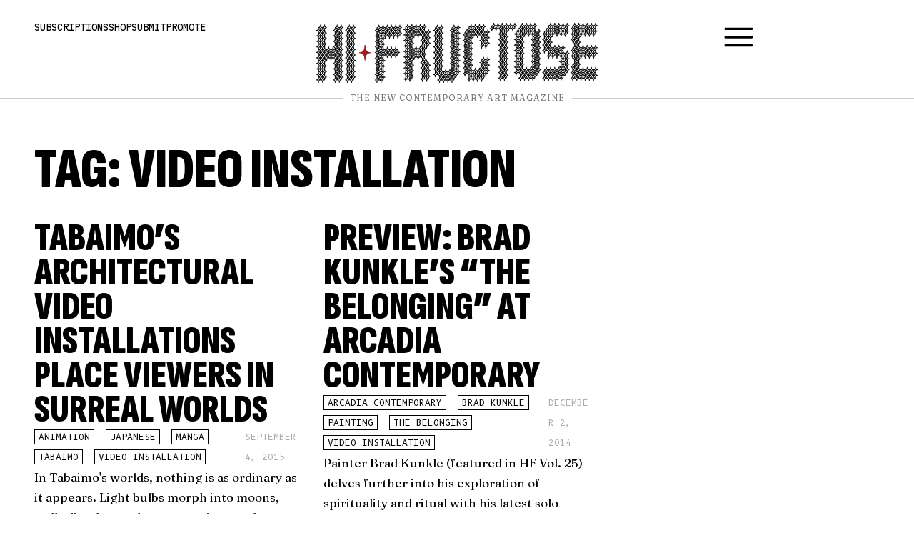

--- FILE ---
content_type: text/html; charset=UTF-8
request_url: https://hifructose.com/tag/video-installation/
body_size: 26188
content:
<!doctype html><html dir="ltr" lang="en-US" prefix="og: https://ogp.me/ns#"><head><meta charset="UTF-8"><meta name="viewport" content="width=device-width, initial-scale=1"><link rel="profile" href="https://gmpg.org/xfn/11"><link media="all" href="https://hifructose.com/wp-content/cache/autoptimize/css/autoptimize_2fc7dbe1364959c3674f140ab1b55c16.css" rel="stylesheet"><title>video installation - Hi-Fructose Magazine</title><meta name="robots" content="max-image-preview:large" /><link rel="canonical" href="https://hifructose.com/tag/video-installation/" /><meta name="generator" content="All in One SEO (AIOSEO) 4.9.3" /> <script type="application/ld+json" class="aioseo-schema">{"@context":"https:\/\/schema.org","@graph":[{"@type":"BreadcrumbList","@id":"https:\/\/hifructose.com\/tag\/video-installation\/#breadcrumblist","itemListElement":[{"@type":"ListItem","@id":"https:\/\/hifructose.com#listItem","position":1,"name":"Home","item":"https:\/\/hifructose.com","nextItem":{"@type":"ListItem","@id":"https:\/\/hifructose.com\/tag\/video-installation\/#listItem","name":"video installation"}},{"@type":"ListItem","@id":"https:\/\/hifructose.com\/tag\/video-installation\/#listItem","position":2,"name":"video installation","previousItem":{"@type":"ListItem","@id":"https:\/\/hifructose.com#listItem","name":"Home"}}]},{"@type":"CollectionPage","@id":"https:\/\/hifructose.com\/tag\/video-installation\/#collectionpage","url":"https:\/\/hifructose.com\/tag\/video-installation\/","name":"video installation - Hi-Fructose Magazine","inLanguage":"en-US","isPartOf":{"@id":"https:\/\/hifructose.com\/#website"},"breadcrumb":{"@id":"https:\/\/hifructose.com\/tag\/video-installation\/#breadcrumblist"}},{"@type":"Organization","@id":"https:\/\/hifructose.com\/#organization","name":"Hi-Fructose Magazine","description":"The New Contemporary Art Magazine","url":"https:\/\/hifructose.com\/","logo":{"@type":"ImageObject","url":"https:\/\/hifructose.com\/wp-content\/uploads\/2023\/10\/hi-fructose-logo-fancy.png","@id":"https:\/\/hifructose.com\/tag\/video-installation\/#organizationLogo","width":500,"height":500},"image":{"@id":"https:\/\/hifructose.com\/tag\/video-installation\/#organizationLogo"},"sameAs":["https:\/\/www.facebook.com\/HiFructose","https:\/\/twitter.com\/hifructosemag","https:\/\/instagram.com\/hifructosemag\/","https:\/\/www.youtube.com\/user\/HiFructoseMagazine\/videos","https:\/\/hifructosemag.tumblr.com\/"]},{"@type":"WebSite","@id":"https:\/\/hifructose.com\/#website","url":"https:\/\/hifructose.com\/","name":"Hi-Fructose Magazine","description":"The New Contemporary Art Magazine","inLanguage":"en-US","publisher":{"@id":"https:\/\/hifructose.com\/#organization"}}]}</script> <link rel='dns-prefetch' href='//www.googletagmanager.com' /><link rel="alternate" type="application/rss+xml" title="Hi-Fructose Magazine &raquo; Feed" href="https://hifructose.com/feed/" /><link rel="alternate" type="application/rss+xml" title="Hi-Fructose Magazine &raquo; Comments Feed" href="https://hifructose.com/comments/feed/" /><link rel="alternate" type="application/rss+xml" title="Hi-Fructose Magazine &raquo; video installation Tag Feed" href="https://hifructose.com/tag/video-installation/feed/" /><style id='classic-theme-styles-inline-css'>/*! This file is auto-generated */
.wp-block-button__link{color:#fff;background-color:#32373c;border-radius:9999px;box-shadow:none;text-decoration:none;padding:calc(.667em + 2px) calc(1.333em + 2px);font-size:1.125em}.wp-block-file__button{background:#32373c;color:#fff;text-decoration:none}</style><link rel='stylesheet' id='elementor-frontend-css' href='https://hifructose.com/wp-content/uploads/elementor/css/custom-frontend.min.css?ver=1767921425' media='all' /><link rel='stylesheet' id='widget-icon-list-css' href='https://hifructose.com/wp-content/uploads/elementor/css/custom-widget-icon-list.min.css?ver=1767921425' media='all' /><link rel='stylesheet' id='elementor-post-57628-css' href='https://hifructose.com/wp-content/cache/autoptimize/css/autoptimize_single_3dae2c2063b0da5ad1badeb1278e2bdb.css?ver=1767921425' media='all' /><link rel='stylesheet' id='elementor-pro-css' href='https://hifructose.com/wp-content/uploads/elementor/css/custom-pro-frontend.min.css?ver=1767921425' media='all' /><link rel='stylesheet' id='elementor-post-57649-css' href='https://hifructose.com/wp-content/cache/autoptimize/css/autoptimize_single_64893aaefbeb0932b732788eab612283.css?ver=1767921425' media='all' /><link rel='stylesheet' id='elementor-post-57642-css' href='https://hifructose.com/wp-content/cache/autoptimize/css/autoptimize_single_24869596fec1727b3162219e4f7f030d.css?ver=1767921425' media='all' /><link rel='stylesheet' id='elementor-post-57949-css' href='https://hifructose.com/wp-content/cache/autoptimize/css/autoptimize_single_86c2ee7a243ea8a53263cb5a10179980.css?ver=1767921439' media='all' /><link rel='stylesheet' id='elementor-post-57644-css' href='https://hifructose.com/wp-content/cache/autoptimize/css/autoptimize_single_e9e2758c448fd8ff4e956621cdb65a89.css?ver=1767921425' media='all' /><link rel='stylesheet' id='elementor-post-57632-css' href='https://hifructose.com/wp-content/cache/autoptimize/css/autoptimize_single_d77d4757c6560c8ad7f8ab878f10b17a.css?ver=1767921425' media='all' /><link rel='stylesheet' id='google-fonts-1-css' href='https://fonts.googleapis.com/css?family=Fraunces%3A100%2C100italic%2C200%2C200italic%2C300%2C300italic%2C400%2C400italic%2C500%2C500italic%2C600%2C600italic%2C700%2C700italic%2C800%2C800italic%2C900%2C900italic%7CSofia+Sans+Extra+Condensed%3A100%2C100italic%2C200%2C200italic%2C300%2C300italic%2C400%2C400italic%2C500%2C500italic%2C600%2C600italic%2C700%2C700italic%2C800%2C800italic%2C900%2C900italic%7CMartian+Mono%3A100%2C100italic%2C200%2C200italic%2C300%2C300italic%2C400%2C400italic%2C500%2C500italic%2C600%2C600italic%2C700%2C700italic%2C800%2C800italic%2C900%2C900italic%7CJetBrains+Mono%3A100%2C100italic%2C200%2C200italic%2C300%2C300italic%2C400%2C400italic%2C500%2C500italic%2C600%2C600italic%2C700%2C700italic%2C800%2C800italic%2C900%2C900italic&#038;display=auto&#038;ver=6.6.4' media='all' /><link rel="preconnect" href="https://fonts.gstatic.com/" crossorigin><script src="https://hifructose.com/wp-includes/js/jquery/jquery.min.js?ver=3.7.1" id="jquery-core-js" type="393a8bcf070c9eae7b459a4e-text/javascript"></script> 
 <script src="https://www.googletagmanager.com/gtag/js?id=GT-PH39S4ZL" id="google_gtagjs-js" async type="393a8bcf070c9eae7b459a4e-text/javascript"></script> <script id="google_gtagjs-js-after" type="393a8bcf070c9eae7b459a4e-text/javascript">window.dataLayer = window.dataLayer || [];function gtag(){dataLayer.push(arguments);}
gtag("set","linker",{"domains":["hifructose.com"]});
gtag("js", new Date());
gtag("set", "developer_id.dZTNiMT", true);
gtag("config", "GT-PH39S4ZL");</script> <link rel="https://api.w.org/" href="https://hifructose.com/wp-json/" /><link rel="alternate" title="JSON" type="application/json" href="https://hifructose.com/wp-json/wp/v2/tags/1505" /><link rel="EditURI" type="application/rsd+xml" title="RSD" href="https://hifructose.com/xmlrpc.php?rsd" /><meta name="generator" content="WordPress 6.6.4" /> <style type="text/css" media="screen">.g { margin:0px; padding:0px; overflow:hidden; line-height:1; zoom:1; }
	.g img { height:auto; }
	.g-col { position:relative; float:left; }
	.g-col:first-child { margin-left: 0; }
	.g-col:last-child { margin-right: 0; }
	.g-1 { min-width:0px; max-width:1431px; }
	.b-1 { margin:0px; }
	@media only screen and (max-width: 480px) {
		.g-col, .g-dyn, .g-single { width:100%; margin-left:0; margin-right:0; }
	}</style><meta name="generator" content="Site Kit by Google 1.168.0" /><meta name="google-adsense-platform-account" content="ca-host-pub-2644536267352236"><meta name="google-adsense-platform-domain" content="sitekit.withgoogle.com"> <style>.e-con.e-parent:nth-of-type(n+4):not(.e-lazyloaded):not(.e-no-lazyload),
				.e-con.e-parent:nth-of-type(n+4):not(.e-lazyloaded):not(.e-no-lazyload) * {
					background-image: none !important;
				}
				@media screen and (max-height: 1024px) {
					.e-con.e-parent:nth-of-type(n+3):not(.e-lazyloaded):not(.e-no-lazyload),
					.e-con.e-parent:nth-of-type(n+3):not(.e-lazyloaded):not(.e-no-lazyload) * {
						background-image: none !important;
					}
				}
				@media screen and (max-height: 640px) {
					.e-con.e-parent:nth-of-type(n+2):not(.e-lazyloaded):not(.e-no-lazyload),
					.e-con.e-parent:nth-of-type(n+2):not(.e-lazyloaded):not(.e-no-lazyload) * {
						background-image: none !important;
					}
				}</style><noscript><style>.lazyload[data-src]{display:none !important;}</style></noscript><style>.lazyload{background-image:none !important;}.lazyload:before{background-image:none !important;}</style><style>.wp-block-gallery.is-cropped .blocks-gallery-item picture{height:100%;width:100%;}</style><link rel="icon" href="https://hifructose.com/wp-content/uploads/2023/10/hi-fructose-logo-fancy-150x150.png" sizes="32x32" /><link rel="icon" href="https://hifructose.com/wp-content/uploads/2023/10/hi-fructose-logo-fancy-300x300.png" sizes="192x192" /><link rel="apple-touch-icon" href="https://hifructose.com/wp-content/uploads/2023/10/hi-fructose-logo-fancy-300x300.png" /><meta name="msapplication-TileImage" content="https://hifructose.com/wp-content/uploads/2023/10/hi-fructose-logo-fancy-300x300.png" /></head><body class="archive tag tag-video-installation tag-1505 elementor-default elementor-template-full-width elementor-kit-57628 elementor-page-57949"> <a class="skip-link screen-reader-text" href="#content">Skip to content</a><div data-elementor-type="header" data-elementor-id="57649" class="elementor elementor-57649 elementor-location-header" data-elementor-post-type="elementor_library"> <a class="elementor-element elementor-element-10b19893 elementor-hidden-widescreen elementor-hidden-desktop elementor-hidden-laptop e-flex e-con-boxed e-con e-parent" data-id="10b19893" data-element_type="container" data-settings="{&quot;background_background&quot;:&quot;classic&quot;}" href="#menu"><div class="e-con-inner"><div class="elementor-element elementor-element-692edf6f elementor-widget elementor-widget-heading" data-id="692edf6f" data-element_type="widget" data-widget_type="heading.default"><div class="elementor-widget-container"><div class="elementor-heading-title elementor-size-default">Menu</div></div></div></div> </a><div class="elementor-element elementor-element-68686744 header e-con-full e-flex e-con e-parent" data-id="68686744" data-element_type="container"><div class="elementor-element elementor-element-62351983 e-con-full elementor-hidden-mobile elementor-hidden-tablet e-flex e-con e-child" data-id="62351983" data-element_type="container"><div class="elementor-element elementor-element-1ba844c4 elementor-widget elementor-widget-heading" data-id="1ba844c4" data-element_type="widget" data-widget_type="heading.default"><div class="elementor-widget-container"><p class="elementor-heading-title elementor-size-default"><a href="https://hifructose.com/subscriptions/">Subscriptions</a></p></div></div><div class="elementor-element elementor-element-7241159f elementor-widget elementor-widget-heading" data-id="7241159f" data-element_type="widget" data-widget_type="heading.default"><div class="elementor-widget-container"><p class="elementor-heading-title elementor-size-default"><a href="https://store.hifructose.com/" target="_blank">Shop</a></p></div></div><div class="elementor-element elementor-element-3a54353f elementor-widget elementor-widget-heading" data-id="3a54353f" data-element_type="widget" data-widget_type="heading.default"><div class="elementor-widget-container"><p class="elementor-heading-title elementor-size-default"><a href="https://hifructose.com/submit/">Submit</a></p></div></div><div class="elementor-element elementor-element-6b827ae2 elementor-widget elementor-widget-heading" data-id="6b827ae2" data-element_type="widget" data-widget_type="heading.default"><div class="elementor-widget-container"><p class="elementor-heading-title elementor-size-default"><a href="https://hifructose.com/promote/">Promote</a></p></div></div></div><div class="elementor-element elementor-element-5e870ae1 e-con-full e-flex e-con e-child" data-id="5e870ae1" data-element_type="container"><div class="elementor-element elementor-element-630e1de9 elementor-widget elementor-widget-image" data-id="630e1de9" data-element_type="widget" data-widget_type="image.default"><div class="elementor-widget-container"> <a href="https://hifructose.com/"> <picture><source  sizes='(max-width: 768px) 100vw, 768px' type="image/webp" data-srcset="https://hifructose.com/wp-content/uploads/2023/10/hf-logo-original-768x164.png.webp 768w, https://hifructose.com/wp-content/uploads/2023/10/hf-logo-original-300x64.png.webp 300w, https://hifructose.com/wp-content/uploads/2023/10/hf-logo-original-1024x218.png.webp 1024w, https://hifructose.com/wp-content/uploads/2023/10/hf-logo-original-150x32.png.webp 150w, https://hifructose.com/wp-content/uploads/2023/10/hf-logo-original-1536x328.png.webp 1536w, https://hifructose.com/wp-content/uploads/2023/10/hf-logo-original-2048x437.png.webp 2048w, https://hifructose.com/wp-content/uploads/2023/10/hf-logo-original.png.webp 1920w"><img width="768" height="164" src="[data-uri]" class="attachment-medium_large size-medium_large wp-image-57622 lazyload" alt=""   data-eio="p" data-src="https://hifructose.com/wp-content/uploads/2023/10/hf-logo-original-768x164.png" decoding="async" data-srcset="https://hifructose.com/wp-content/uploads/2023/10/hf-logo-original-768x164.png 768w, https://hifructose.com/wp-content/uploads/2023/10/hf-logo-original-300x64.png 300w, https://hifructose.com/wp-content/uploads/2023/10/hf-logo-original-1024x218.png 1024w, https://hifructose.com/wp-content/uploads/2023/10/hf-logo-original-150x32.png 150w, https://hifructose.com/wp-content/uploads/2023/10/hf-logo-original-1536x328.png 1536w, https://hifructose.com/wp-content/uploads/2023/10/hf-logo-original-2048x437.png 2048w, https://hifructose.com/wp-content/uploads/2023/10/hf-logo-original.png 1920w" data-sizes="auto" data-eio-rwidth="768" data-eio-rheight="164" /></picture><noscript><img width="768" height="164" src="https://hifructose.com/wp-content/uploads/2023/10/hf-logo-original-768x164.png" class="attachment-medium_large size-medium_large wp-image-57622" alt="" srcset="https://hifructose.com/wp-content/uploads/2023/10/hf-logo-original-768x164.png 768w, https://hifructose.com/wp-content/uploads/2023/10/hf-logo-original-300x64.png 300w, https://hifructose.com/wp-content/uploads/2023/10/hf-logo-original-1024x218.png 1024w, https://hifructose.com/wp-content/uploads/2023/10/hf-logo-original-150x32.png 150w, https://hifructose.com/wp-content/uploads/2023/10/hf-logo-original-1536x328.png 1536w, https://hifructose.com/wp-content/uploads/2023/10/hf-logo-original-2048x437.png 2048w, https://hifructose.com/wp-content/uploads/2023/10/hf-logo-original.png 1920w" sizes="(max-width: 768px) 100vw, 768px" data-eio="l" /></noscript> </a></div></div><div class="elementor-element elementor-element-7a5326db elementor-hidden-widescreen elementor-hidden-desktop elementor-hidden-laptop elementor-hidden-tablet elementor-hidden-mobile elementor-widget elementor-widget-image" data-id="7a5326db" data-element_type="widget" data-widget_type="image.default"><div class="elementor-widget-container"> <a href="https://hifructose.com/"> <img width="150" height="150" src="[data-uri]" class="attachment-thumbnail size-thumbnail wp-image-57623 lazyload" alt=""   data-src="https://hifructose.com/wp-content/uploads/2023/10/hi-fructose-logo-fancy-150x150.png" decoding="async" data-srcset="https://hifructose.com/wp-content/uploads/2023/10/hi-fructose-logo-fancy-150x150.png 150w, https://hifructose.com/wp-content/uploads/2023/10/hi-fructose-logo-fancy-300x300.png 300w, https://hifructose.com/wp-content/uploads/2023/10/hi-fructose-logo-fancy.png 500w" data-sizes="auto" data-eio-rwidth="150" data-eio-rheight="150" /><noscript><img width="150" height="150" src="https://hifructose.com/wp-content/uploads/2023/10/hi-fructose-logo-fancy-150x150.png" class="attachment-thumbnail size-thumbnail wp-image-57623" alt="" srcset="https://hifructose.com/wp-content/uploads/2023/10/hi-fructose-logo-fancy-150x150.png 150w, https://hifructose.com/wp-content/uploads/2023/10/hi-fructose-logo-fancy-300x300.png 300w, https://hifructose.com/wp-content/uploads/2023/10/hi-fructose-logo-fancy.png 500w" sizes="(max-width: 150px) 100vw, 150px" data-eio="l" /></noscript> </a></div></div></div><div class="elementor-element elementor-element-5a9d0e5d e-con-full elementor-hidden-mobile elementor-hidden-tablet e-flex e-con e-child" data-id="5a9d0e5d" data-element_type="container"><div class="elementor-element elementor-element-187cdb29 elementor-view-default elementor-widget elementor-widget-icon" data-id="187cdb29" data-element_type="widget" data-widget_type="icon.default"><div class="elementor-widget-container"><div class="elementor-icon-wrapper"> <a class="elementor-icon" href="#menu"> <svg xmlns="http://www.w3.org/2000/svg" id="Outline" viewBox="0 0 24 24" width="512" height="512"><rect y="11" width="24" height="2" rx="1"></rect><rect y="4" width="24" height="2" rx="1"></rect><rect y="18" width="24" height="2" rx="1"></rect></svg> </a></div></div></div></div></div><div class="elementor-element elementor-element-3145a1c7 header e-con-full e-flex e-con e-parent" data-id="3145a1c7" data-element_type="container"><div class="elementor-element elementor-element-18cdd2c7 elementor-widget-divider--view-line_text elementor-widget-divider--element-align-center elementor-widget elementor-widget-divider" data-id="18cdd2c7" data-element_type="widget" data-widget_type="divider.default"><div class="elementor-widget-container"><div class="elementor-divider"> <span class="elementor-divider-separator"> <span class="elementor-divider__text elementor-divider__element"> The New Contemporary Art Magazine </span> </span></div></div></div></div></div><div data-elementor-type="archive" data-elementor-id="57949" class="elementor elementor-57949 elementor-location-archive" data-elementor-post-type="elementor_library"><div class="elementor-element elementor-element-db4a4fd e-flex e-con-boxed e-con e-parent" data-id="db4a4fd" data-element_type="container"><div class="e-con-inner"><div class="elementor-element elementor-element-b80aef2 elementor-widget elementor-widget-theme-archive-title elementor-page-title elementor-widget-heading" data-id="b80aef2" data-element_type="widget" data-widget_type="theme-archive-title.default"><div class="elementor-widget-container"><h1 class="elementor-heading-title elementor-size-default">Tag: video installation</h1></div></div><div class="elementor-element elementor-element-a291267 elementor-grid-3 elementor-grid-tablet-2 elementor-grid-mobile-1 elementor-widget elementor-widget-loop-grid" data-id="a291267" data-element_type="widget" data-settings="{&quot;template_id&quot;:&quot;57744&quot;,&quot;pagination_type&quot;:&quot;load_more_on_click&quot;,&quot;_skin&quot;:&quot;post&quot;,&quot;columns&quot;:&quot;3&quot;,&quot;columns_tablet&quot;:&quot;2&quot;,&quot;columns_mobile&quot;:&quot;1&quot;,&quot;edit_handle_selector&quot;:&quot;[data-elementor-type=\&quot;loop-item\&quot;]&quot;,&quot;load_more_spinner&quot;:{&quot;value&quot;:&quot;fas fa-spinner&quot;,&quot;library&quot;:&quot;fa-solid&quot;},&quot;row_gap&quot;:{&quot;unit&quot;:&quot;px&quot;,&quot;size&quot;:&quot;&quot;,&quot;sizes&quot;:[]},&quot;row_gap_widescreen&quot;:{&quot;unit&quot;:&quot;px&quot;,&quot;size&quot;:&quot;&quot;,&quot;sizes&quot;:[]},&quot;row_gap_laptop&quot;:{&quot;unit&quot;:&quot;px&quot;,&quot;size&quot;:&quot;&quot;,&quot;sizes&quot;:[]},&quot;row_gap_tablet&quot;:{&quot;unit&quot;:&quot;px&quot;,&quot;size&quot;:&quot;&quot;,&quot;sizes&quot;:[]},&quot;row_gap_mobile&quot;:{&quot;unit&quot;:&quot;px&quot;,&quot;size&quot;:&quot;&quot;,&quot;sizes&quot;:[]}}" data-widget_type="loop-grid.post"><div class="elementor-widget-container"><div class="elementor-loop-container elementor-grid"><style id="loop-57744">.elementor-57744 .elementor-element.elementor-element-0379e9e{--display:flex;--gap:10px 10px;--background-transition:0.3s;--padding-top:0px;--padding-bottom:0px;--padding-left:0px;--padding-right:0px;}.elementor-57744 .elementor-element.elementor-element-f4328aa{text-align:left;}.elementor-57744 .elementor-element.elementor-element-003c9cf > .elementor-widget-container{margin:0.5rem 0rem 0rem 0rem;}.elementor-57744 .elementor-element.elementor-element-003c9cf .elementor-heading-title{font-family:"Sofia Sans Extra Condensed", Sans-serif;font-size:3.5rem;font-weight:900;text-transform:uppercase;line-height:3rem;}.elementor-57744 .elementor-element.elementor-element-c22fd0e{--display:flex;--flex-direction:row;--container-widget-width:calc( ( 1 - var( --container-widget-flex-grow ) ) * 100% );--container-widget-height:100%;--container-widget-flex-grow:1;--container-widget-align-self:stretch;--flex-wrap-mobile:wrap;--align-items:center;--gap:15px 15px;--flex-wrap:wrap;--background-transition:0.3s;--padding-top:0px;--padding-bottom:0px;--padding-left:0px;--padding-right:0px;}.elementor-57744 .elementor-element.elementor-element-4382418 .elementor-icon-list-icon{width:14px;}.elementor-57744 .elementor-element.elementor-element-4382418 .elementor-icon-list-icon i{font-size:14px;}.elementor-57744 .elementor-element.elementor-element-4382418 .elementor-icon-list-icon svg{--e-icon-list-icon-size:14px;}.elementor-57744 .elementor-element.elementor-element-4382418 .elementor-icon-list-item{font-family:"B612 Mono", Sans-serif;font-size:0.75rem;text-transform:uppercase;}.elementor-57744 .elementor-element.elementor-element-633063c .elementor-icon-list-icon{width:14px;}.elementor-57744 .elementor-element.elementor-element-633063c .elementor-icon-list-icon i{font-size:14px;}.elementor-57744 .elementor-element.elementor-element-633063c .elementor-icon-list-icon svg{--e-icon-list-icon-size:14px;}.elementor-57744 .elementor-element.elementor-element-633063c .elementor-icon-list-text, .elementor-57744 .elementor-element.elementor-element-633063c .elementor-icon-list-text a{color:#AAAAAA;}.elementor-57744 .elementor-element.elementor-element-633063c .elementor-icon-list-item{font-family:"B612 Mono", Sans-serif;font-size:0.75rem;text-transform:uppercase;}</style><div data-elementor-type="loop-item" data-elementor-id="57744" class="elementor elementor-57744 e-loop-item e-loop-item-35917 post-35917 post type-post status-publish format-standard hentry category-uncategorized tag-animation tag-japanese tag-manga tag-tabaimo tag-video-installation" data-elementor-post-type="elementor_library" data-custom-edit-handle="1"><div class="elementor-element elementor-element-0379e9e e-flex e-con-boxed e-con e-parent" data-id="0379e9e" data-element_type="container"><div class="e-con-inner"><div class="elementor-element elementor-element-003c9cf elementor-widget elementor-widget-heading" data-id="003c9cf" data-element_type="widget" data-widget_type="heading.default"><div class="elementor-widget-container"><h3 class="elementor-heading-title elementor-size-default"><a href="https://hifructose.com/2015/09/04/tabaimos-video-installations-place-viewers-in-the-center-of-surreal-worlds/">Tabaimo&#8217;s Architectural Video Installations Place Viewers in Surreal Worlds</a></h3></div></div><div class="elementor-element elementor-element-c22fd0e e-con-full e-flex e-con e-child" data-id="c22fd0e" data-element_type="container"><div class="elementor-element elementor-element-4382418 elementor-widget elementor-widget-post-info" data-id="4382418" data-element_type="widget" data-widget_type="post-info.default"><div class="elementor-widget-container"><ul class="elementor-inline-items elementor-icon-list-items elementor-post-info"><li class="elementor-icon-list-item elementor-repeater-item-10c860b elementor-inline-item" itemprop="about"> <span class="elementor-icon-list-text elementor-post-info__item elementor-post-info__item--type-terms"> <span class="elementor-post-info__terms-list"> <a href="https://hifructose.com/tag/animation/" class="elementor-post-info__terms-list-item">animation</a>, <a href="https://hifructose.com/tag/japanese/" class="elementor-post-info__terms-list-item">Japanese</a>, <a href="https://hifructose.com/tag/manga/" class="elementor-post-info__terms-list-item">Manga</a>, <a href="https://hifructose.com/tag/tabaimo/" class="elementor-post-info__terms-list-item">tabaimo</a>, <a href="https://hifructose.com/tag/video-installation/" class="elementor-post-info__terms-list-item">video installation</a> </span> </span></li></ul></div></div><div class="elementor-element elementor-element-633063c elementor-widget elementor-widget-post-info" data-id="633063c" data-element_type="widget" data-widget_type="post-info.default"><div class="elementor-widget-container"><ul class="elementor-inline-items elementor-icon-list-items elementor-post-info"><li class="elementor-icon-list-item elementor-repeater-item-10c860b elementor-inline-item" itemprop="datePublished"> <span class="elementor-icon-list-text elementor-post-info__item elementor-post-info__item--type-date"> <time>September 4, 2015</time> </span></li></ul></div></div></div><div class="elementor-element elementor-element-4cf382d elementor-widget elementor-widget-theme-post-excerpt" data-id="4cf382d" data-element_type="widget" data-widget_type="theme-post-excerpt.default"><div class="elementor-widget-container"> <img class="alignnone lazyload" src="[data-uri]" alt="" width="600" data-src="https://farm6.staticflickr.com/5720/21122243735_43f68afe37_o.jpg" decoding="async" /><noscript><img class="alignnone" src="https://farm6.staticflickr.com/5720/21122243735_43f68afe37_o.jpg" alt="" width="600" data-eio="l" /></noscript> In <a href="http://www.jamescohan.com/artists/tabaimo/" target="_blank">Tabaimo</a>'s worlds, nothing is as ordinary as it appears. Light bulbs morph into moons, walls dissolve, and trees turn into snakes. These eldritch environments capture the viewer who stands at the center, and transports him into an unknown underbelly of the everyday. The artist achieves a totaling effect by manipulating architectural elements and allowing hand-drawn animations that reference both Japanese manga and traditional Edo-period prints, to organically bleed out of the two-dimensional plane and into the exhibition space. The result is a pseudo-theater where the viewer is the main actor among anthropomorphic objects and a cast of characters, whose interplay raises social, political, and gendered topics of contemporary import.</div></div></div></div></div><div data-elementor-type="loop-item" data-elementor-id="57744" class="elementor elementor-57744 e-loop-item e-loop-item-30214 post-30214 post type-post status-publish format-standard hentry category-uncategorized tag-arcadia-contemporary tag-brad-kunkle tag-painting tag-the-belonging tag-video-installation" data-elementor-post-type="elementor_library" data-custom-edit-handle="1"><div class="elementor-element elementor-element-0379e9e e-flex e-con-boxed e-con e-parent" data-id="0379e9e" data-element_type="container"><div class="e-con-inner"><div class="elementor-element elementor-element-003c9cf elementor-widget elementor-widget-heading" data-id="003c9cf" data-element_type="widget" data-widget_type="heading.default"><div class="elementor-widget-container"><h3 class="elementor-heading-title elementor-size-default"><a href="https://hifructose.com/2014/12/02/preview-brad-kunkles-the-belonging-at-arcadia-contemporary/">Preview: Brad Kunkle&#8217;s &#8220;The Belonging&#8221; at Arcadia Contemporary</a></h3></div></div><div class="elementor-element elementor-element-c22fd0e e-con-full e-flex e-con e-child" data-id="c22fd0e" data-element_type="container"><div class="elementor-element elementor-element-4382418 elementor-widget elementor-widget-post-info" data-id="4382418" data-element_type="widget" data-widget_type="post-info.default"><div class="elementor-widget-container"><ul class="elementor-inline-items elementor-icon-list-items elementor-post-info"><li class="elementor-icon-list-item elementor-repeater-item-10c860b elementor-inline-item" itemprop="about"> <span class="elementor-icon-list-text elementor-post-info__item elementor-post-info__item--type-terms"> <span class="elementor-post-info__terms-list"> <a href="https://hifructose.com/tag/arcadia-contemporary/" class="elementor-post-info__terms-list-item">Arcadia Contemporary</a>, <a href="https://hifructose.com/tag/brad-kunkle/" class="elementor-post-info__terms-list-item">Brad Kunkle</a>, <a href="https://hifructose.com/tag/painting/" class="elementor-post-info__terms-list-item">painting</a>, <a href="https://hifructose.com/tag/the-belonging/" class="elementor-post-info__terms-list-item">The Belonging</a>, <a href="https://hifructose.com/tag/video-installation/" class="elementor-post-info__terms-list-item">video installation</a> </span> </span></li></ul></div></div><div class="elementor-element elementor-element-633063c elementor-widget elementor-widget-post-info" data-id="633063c" data-element_type="widget" data-widget_type="post-info.default"><div class="elementor-widget-container"><ul class="elementor-inline-items elementor-icon-list-items elementor-post-info"><li class="elementor-icon-list-item elementor-repeater-item-10c860b elementor-inline-item" itemprop="datePublished"> <span class="elementor-icon-list-text elementor-post-info__item elementor-post-info__item--type-date"> <time>December 2, 2014</time> </span></li></ul></div></div></div><div class="elementor-element elementor-element-4cf382d elementor-widget elementor-widget-theme-post-excerpt" data-id="4cf382d" data-element_type="widget" data-widget_type="theme-post-excerpt.default"><div class="elementor-widget-container"> <img class="alignnone lazyload" src="[data-uri]" alt="" width="640" height="579" data-src="https://farm8.staticflickr.com/7564/15898410156_73890d0f7b_z.jpg" decoding="async" data-eio-rwidth="640" data-eio-rheight="579" /><noscript><img class="alignnone" src="https://farm8.staticflickr.com/7564/15898410156_73890d0f7b_z.jpg" alt="" width="640" height="579" data-eio="l" /></noscript> Painter <a href="http://bradkunkle.com/" target="_blank">Brad Kunkle</a> (featured in <a href="http://store.hifructose.com/" target="_blank">HF Vol. 25</a>) delves further into his exploration of spirituality and ritual with his latest solo show, "The Belonging," opening at <a href="http://www.arcadiacontemporary.com/" target="_blank">Arcadia Contemporary</a> in New York on December 11. The artist combines oil paint with gold and silver leaf to create ethereal visions of women traversing windy fields. They seem to be on spiritual quests. We see them being lifted off the ground, their expressions knowing yet still enraptured, as glistening gusts of leaves and feathers sweep them away into the heavens.</div></div></div></div></div></div> <span class="e-load-more-spinner"> <svg aria-hidden="true" class="e-font-icon-svg e-fas-spinner" viewBox="0 0 512 512" xmlns="http://www.w3.org/2000/svg"><path d="M304 48c0 26.51-21.49 48-48 48s-48-21.49-48-48 21.49-48 48-48 48 21.49 48 48zm-48 368c-26.51 0-48 21.49-48 48s21.49 48 48 48 48-21.49 48-48-21.49-48-48-48zm208-208c-26.51 0-48 21.49-48 48s21.49 48 48 48 48-21.49 48-48-21.49-48-48-48zM96 256c0-26.51-21.49-48-48-48S0 229.49 0 256s21.49 48 48 48 48-21.49 48-48zm12.922 99.078c-26.51 0-48 21.49-48 48s21.49 48 48 48 48-21.49 48-48c0-26.509-21.491-48-48-48zm294.156 0c-26.51 0-48 21.49-48 48s21.49 48 48 48 48-21.49 48-48c0-26.509-21.49-48-48-48zM108.922 60.922c-26.51 0-48 21.49-48 48s21.49 48 48 48 48-21.49 48-48-21.491-48-48-48z"></path></svg> </span></div></div></div></div></div><div data-elementor-type="footer" data-elementor-id="57642" class="elementor elementor-57642 elementor-location-footer" data-elementor-post-type="elementor_library"><div class="elementor-element elementor-element-9d6e964 e-flex e-con-boxed e-con e-parent" data-id="9d6e964" data-element_type="container"><div class="e-con-inner"><div class="elementor-element elementor-element-4a5a870e e-con-full e-flex e-con e-child" data-id="4a5a870e" data-element_type="container" data-settings="{&quot;background_background&quot;:&quot;classic&quot;}"><div class="elementor-element elementor-element-15a96c46 elementor-widget elementor-widget-heading" data-id="15a96c46" data-element_type="widget" data-widget_type="heading.default"><div class="elementor-widget-container"><h5 class="elementor-heading-title elementor-size-default">Subscribe to the Hi-Fructose Mailing List</h5></div></div><div class="elementor-element elementor-element-5e17278b elementor-button-align-start elementor-widget elementor-widget-form" data-id="5e17278b" data-element_type="widget" data-settings="{&quot;step_next_label&quot;:&quot;Next&quot;,&quot;step_previous_label&quot;:&quot;Previous&quot;,&quot;button_width&quot;:&quot;100&quot;,&quot;step_type&quot;:&quot;number_text&quot;,&quot;step_icon_shape&quot;:&quot;circle&quot;}" data-widget_type="form.default"><div class="elementor-widget-container"><form class="elementor-form" method="post" name="Mailing List Signup - Footer"> <input type="hidden" name="post_id" value="57642"/> <input type="hidden" name="form_id" value="5e17278b"/> <input type="hidden" name="referer_title" value="Hi-Fructose Magazine - The New Contemporary Art Magazine" /> <input type="hidden" name="queried_id" value="57725"/><div class="elementor-form-fields-wrapper elementor-labels-"><div class="elementor-field-type-email elementor-field-group elementor-column elementor-field-group-email elementor-col-100 elementor-field-required"> <label for="form-field-email" class="elementor-field-label elementor-screen-only"> Your Email </label> <input size="1" type="email" name="form_fields[email]" id="form-field-email" class="elementor-field elementor-size-md  elementor-field-textual" placeholder="Your Email *" required="required" aria-required="true"></div><div class="elementor-field-group elementor-column elementor-field-type-submit elementor-col-100 e-form__buttons"> <button class="elementor-button elementor-size-md" type="submit"> <span class="elementor-button-content-wrapper"> <span class="elementor-button-icon"> <svg xmlns="http://www.w3.org/2000/svg" id="Outline" viewBox="0 0 24 24" width="512" height="512"><path d="M23.12,9.91,19.25,6a1,1,0,0,0-1.42,0h0a1,1,0,0,0,0,1.41L21.39,11H1a1,1,0,0,0-1,1H0a1,1,0,0,0,1,1H21.45l-3.62,3.61a1,1,0,0,0,0,1.42h0a1,1,0,0,0,1.42,0l3.87-3.88A3,3,0,0,0,23.12,9.91Z"></path></svg> </span> <span class="elementor-button-text">Send</span> </span> </button></div></div></form></div></div></div><div class="elementor-element elementor-element-5b6cf886 e-con-full e-flex e-con e-child" data-id="5b6cf886" data-element_type="container" data-settings="{&quot;background_background&quot;:&quot;classic&quot;}"><div class="elementor-element elementor-element-b4dda19 elementor-widget elementor-widget-heading" data-id="b4dda19" data-element_type="widget" data-widget_type="heading.default"><div class="elementor-widget-container"><h5 class="elementor-heading-title elementor-size-default">Follow us on our social networks</h5></div></div><div class="elementor-element elementor-element-546e4bd7 elementor-widget elementor-widget-text-editor" data-id="546e4bd7" data-element_type="widget" data-widget_type="text-editor.default"><div class="elementor-widget-container"><p><a href="https://instagram.com/hifructosemag/" target="_blank" rel="noopener">Instagram</a>, <a href="https://twitter.com/hifructosemag" target="_blank" rel="noopener">Twitter</a>, <a href="https://www.facebook.com/HiFructose" target="_blank" rel="noopener">Facebook</a>, <a href="https://www.youtube.com/user/HiFructoseMagazine/videos" target="_blank" rel="noopener">Youtube</a>, <a href="https://hifructosemag.tumblr.com/" target="_blank" rel="noopener">Tumblr</a></p></div></div></div></div></div><div class="elementor-element elementor-element-5baf5411 e-flex e-con-boxed e-con e-parent" data-id="5baf5411" data-element_type="container" data-settings="{&quot;background_background&quot;:&quot;classic&quot;}"><div class="e-con-inner"><div class="elementor-element elementor-element-307341b4 elementor-view-default elementor-widget elementor-widget-icon" data-id="307341b4" data-element_type="widget" data-widget_type="icon.default"><div class="elementor-widget-container"><div class="elementor-icon-wrapper"> <a class="elementor-icon" href="https://hifructose.com/"> <svg xmlns="http://www.w3.org/2000/svg" xmlns:xlink="http://www.w3.org/1999/xlink" xmlns:serif="http://www.serif.com/" width="100%" height="100%" viewBox="0 0 470 454" xml:space="preserve" style="fill-rule:evenodd;clip-rule:evenodd;stroke-linejoin:round;stroke-miterlimit:2;"> <g id="Artboard1" transform="matrix(1,0,0,1,-17.731,-27.8736)"> <rect x="17.731" y="27.874" width="469.933" height="453.748" style="fill:none;"></rect> <clipPath id="_clip1"> <rect x="17.731" y="27.874" width="469.933" height="453.748"></rect> </clipPath> <g clip-path="url(#_clip1)"> <g transform="matrix(1,0,0,1,0.730988,0.873631)"> <path d="M402.114,232.021C401.589,233.59 401.064,235.16 400.483,236.895C405.369,236.91 409.837,236.025 413.866,233.514C418.016,230.927 420.292,227.039 421.18,221.962C423.123,228.966 422.045,237.602 417.706,242.824C412.758,248.778 405.889,250.546 398.397,251.366C398.703,253.172 398.98,254.808 399.277,256.567C396.9,253.948 393.902,252.762 390.55,252.114C383.937,250.835 377.055,255.998 376.16,262.733C375.453,268.049 376.849,272.364 381.133,275.614C383.006,277.034 384.976,278.341 386.982,279.568C392.688,283.054 398.55,286.3 404.115,289.995C406.711,291.719 408.765,294.261 410.745,296.13C410.745,294.545 410.794,292.424 410.737,290.305C410.385,277.339 411.887,264.648 416.279,252.377C418.603,245.884 421.68,239.808 426.452,234.746C431.456,229.439 437.564,226.316 444.886,225.487C452.983,224.57 459.534,227.244 464.741,233.431C468.617,238.038 471.009,243.427 472.827,249.076C475.233,256.554 476.849,264.204 477.278,272.075C477.372,273.8 477.508,275.523 477.605,276.964C472.51,278.82 467.605,280.45 462.823,282.385C455.716,285.262 449.503,289.677 443.484,294.331C438.981,297.812 434.641,301.503 430.256,305.134C429.918,305.414 429.54,306.012 429.616,306.369C430.633,311.15 432.076,315.809 435.303,319.596C439.367,324.365 443.919,325.362 450.146,323.206C454.855,321.576 458.14,318.33 460.585,314.112C463.653,308.822 465.013,303.083 465.063,297.002C465.065,296.74 465.064,296.477 465.165,296.183C467.642,304.735 471.928,311.98 479.824,316.733C477.639,317.739 476.325,319.387 475.16,321.151C472.366,325.385 469.48,329.54 465.733,333.013C459.961,338.364 453.29,341.714 445.37,342.598C434.48,343.813 426.485,339.329 420.709,330.394C419.16,327.997 417.951,325.38 416.52,322.741C416.241,323.915 416.041,325.032 415.71,326.109C411.264,340.535 401.721,349.714 387.145,353.553C381.627,355.007 376.012,355.318 370.457,353.599C362.096,351.011 356.501,345.714 354.425,337.027C354.381,336.842 354.3,336.664 354.218,336.491C354.178,336.407 354.097,336.343 353.986,336.214C351.893,341.448 349.197,346.3 345.701,350.696C340.635,357.068 334.378,361.512 326.173,362.798C325.235,362.945 324.27,362.912 323.005,362.979C323.478,363.309 323.699,363.514 323.959,363.637C330.266,366.641 333.561,371.956 334.939,378.509C336.756,387.141 333.946,394.734 328.683,401.398C323.157,408.396 315.979,413.164 307.194,415.124C298.913,416.973 291.134,415.785 284.218,410.535C284.067,410.419 283.892,410.334 283.6,410.156C282.608,411.417 281.608,412.688 280.433,414.181C281.459,408.764 278.432,405.121 275.579,401.561C272.289,397.454 270.477,392.783 269.388,387.753C268.011,381.397 267.895,374.937 267.863,368.467C267.835,362.765 267.688,357.064 267.585,351.362C267.495,346.337 267.391,341.313 267.297,336.288C267.197,330.924 267.104,325.56 267.005,320.197C266.91,315.075 266.811,309.954 266.716,304.832C266.617,299.518 266.523,294.203 266.424,288.889C266.33,283.817 266.23,278.744 266.135,273.672C266.036,268.356 265.961,263.04 265.835,257.726C265.777,255.271 265.624,252.819 265.504,250.13C263.642,250.365 261.786,250.486 259.979,250.847C254.006,252.043 248.059,253.368 242.083,254.543C240.582,254.838 240.079,255.508 240.315,256.962C240.469,257.908 240.629,258.898 240.512,259.834C240.244,261.983 241.52,262.449 243.229,263.006C251.05,265.556 255.946,270.812 257.086,279.086C257.906,285.043 255.894,290.358 252.821,295.383C250.97,298.409 249.272,301.536 247.668,304.7C247.196,305.63 247.279,306.843 247.082,308.092C242.303,301.992 235.683,298.68 228.226,295.824C229.506,295.446 230.382,295.183 231.261,294.929C234.071,294.116 236.439,292.63 238.214,290.284C240.209,287.646 240.262,284.734 239.121,281.789C238.503,280.194 237.158,279.386 235.413,279.221C231.498,278.85 228.422,280.569 225.64,283.053C219.75,288.312 216.798,295.159 215.063,302.661C213.153,310.921 212.981,319.317 213.391,327.712C213.804,336.143 215.697,344.264 219.716,351.776C221.774,355.624 224.512,358.752 228.907,360.042C234.163,361.586 241.324,359.324 244.729,355.055C249.195,349.455 251.215,343.017 251.375,335.929C251.399,334.879 251.379,333.828 251.494,332.717C254.421,340.927 259.177,347.642 267.023,352.006C264.471,352.933 263.262,354.979 262.09,357.039C258.216,363.847 253.439,369.879 246.571,373.851C237.905,378.863 228.703,380.329 219.123,376.776C213.177,374.571 209.039,370.136 205.803,364.828C201.799,358.261 199.6,351.046 198.219,343.526C196.789,335.74 196.464,327.878 196.84,320.019C197.534,305.531 200.458,291.604 208.375,279.126C211.761,273.79 216.05,269.353 221.605,266.245C222.522,265.732 222.979,265.109 222.924,264.064C222.884,263.295 222.916,262.522 222.916,261.512C213.88,265.957 206.063,271.485 201.803,280.968C201.825,277.825 202.698,274.906 203.892,272.083C207.55,263.434 213.871,257.049 221.418,251.754C222.367,251.088 222.786,250.52 222.73,249.269C222.559,245.502 222.645,241.724 222.577,237.951C222.4,228.241 222.197,218.531 221.999,208.821C221.91,204.425 221.818,200.029 221.71,195.633C221.553,189.261 221.382,182.889 221.211,176.517C221.204,176.234 221.136,175.953 221.088,175.613C218.675,176.209 216.301,176.756 213.96,177.423C213.668,177.506 213.407,178.215 213.386,178.647C213.236,181.732 213.257,184.829 213.026,187.907C212.406,196.165 209.826,203.84 205.411,210.802C198.035,222.433 188.254,231.311 175.143,236.124C169.616,238.153 163.858,239.022 157.99,238.819C149.244,238.516 141.307,235.892 134.926,229.682C130.2,225.083 128.84,219.291 129.653,212.848C130.613,205.243 134.659,199.614 140.837,195.449C144.719,192.833 149.076,192.07 153.667,193.359C156.387,194.122 157.997,195.96 158.107,198.744C158.386,205.771 153.621,208.764 147.744,207.52C145.296,207.002 144.287,205.131 143.799,202.786C141.067,203.253 138.993,204.624 137.57,206.882C134.535,211.701 133.993,220.9 138.323,225.8C140.823,228.63 144.023,230.224 147.584,231.052C163.136,234.668 177.026,231.582 189.034,220.741C195.427,214.969 200.662,208.414 203.871,200.36C206.617,193.47 207.232,186.279 206.887,178.797C205.597,178.908 204.37,178.997 203.146,179.12C189.14,180.529 176.216,177.794 164.82,169.157C156.377,162.758 151.189,154.379 149.462,143.908C149.073,141.548 148.827,139.165 148.508,136.736C147.195,136.976 145.943,137.204 144.62,137.446C145.496,149.779 149.278,160.724 158.418,169.301C164.781,175.272 172.466,178.787 180.867,180.841C186.551,182.231 192.316,182.973 198.176,182.883C198.705,182.875 199.234,182.882 199.763,182.882C199.763,183.054 199.764,183.225 199.765,183.397C195.123,183.397 190.472,183.578 185.841,183.351C180.163,183.072 174.575,182.054 169.186,180.165C155.55,175.385 146.108,166.172 140.814,152.804C139.287,148.949 138.33,144.852 137.344,140.809C137.029,139.516 136.697,139.506 135.664,139.872C128.537,142.402 121.95,145.926 115.968,150.548C101.209,161.951 90.423,176.369 83.397,193.624C83.344,193.755 83.317,193.896 83.232,194.196C83.612,194.127 83.919,194.117 84.191,194.015C88.983,192.216 93.923,191.25 99.048,191.602C108.361,192.241 117.138,198.19 119.353,209.15C121.624,220.388 115.016,231.743 107.31,236.051C101.717,239.177 95.958,239.866 89.931,237.027C83.923,234.197 81.415,225.03 88.332,219.846C89.416,219.034 90.677,218.459 91.999,217.933C90.81,219.571 90.491,221.264 90.655,223.195C91.04,227.744 94.524,228.343 97.624,227.76C103.311,226.692 106.554,220.553 106.788,216.428C107.165,209.788 103.145,206.374 97.347,205.78C88.351,204.859 79.839,210.668 77.044,219.174C76.44,221.011 76.34,223.068 76.313,225.028C76.217,232.221 76.239,239.417 76.239,246.611C76.239,249.756 76.283,252.9 76.328,256.044C76.336,256.599 76.449,257.153 76.473,257.361C84.656,256.703 92.651,255.875 100.668,255.472C107.42,255.133 114.198,255.246 120.965,255.249C123.419,255.249 125.872,255.533 128.328,255.619C128.569,255.627 129.066,255.119 129.04,254.897C128.657,251.552 128.412,248.12 124.981,245.986C133.206,246.35 141.145,245.536 148.553,241.598C145.152,245.879 144.77,250.806 145.135,256.082C148.242,256.082 151.276,256.154 154.306,256.066C159.42,255.917 164.543,255.813 169.642,255.429C180.013,254.647 190.301,253.326 200.136,249.662C203.905,248.258 207.472,246.466 210.515,243.807C214.845,240.024 216.952,234.811 214.927,228.881C214.807,228.528 214.703,228.169 214.664,227.793C216.49,230.827 217.618,234.107 217.956,237.626C218.871,247.157 214.202,253.725 206.617,258.68C200.46,262.702 193.582,264.98 186.518,266.739C178.757,268.673 170.848,269.775 162.894,270.476C157.134,270.984 151.349,271.209 145.352,271.575C145.501,279.343 145.651,287.176 145.808,295.357C141.831,289.431 136.421,286.071 129.528,284.64L129.528,271.419C128.421,271.419 127.561,271.445 126.704,271.414C122.265,271.257 117.828,271.071 113.389,270.941C112.893,270.927 112.363,271.153 111.893,271.366C109.62,272.398 107.363,273.465 105.096,274.513C104.762,274.668 104.409,274.784 103.674,275.07C105.147,273.335 106.35,271.918 107.752,270.268C97.33,269.986 87.173,270.537 76.806,271.777C76.806,272.647 76.794,273.542 76.808,274.437C76.933,282.462 77.056,290.486 77.194,298.51C77.276,303.293 77.384,308.076 77.482,312.858C77.578,317.495 77.677,322.132 77.772,326.769C77.871,331.552 77.965,336.336 78.063,341.119C78.158,345.707 78.258,350.296 78.353,354.884C78.547,364.353 78.74,373.821 78.934,383.289C79.029,387.927 79.121,392.566 79.225,397.203C79.401,405.076 79.56,412.949 79.79,420.82C79.827,422.104 80.091,423.407 80.432,424.652C80.891,426.326 81.95,427.529 84.198,428.001C82.47,428.821 81.147,429.523 79.766,430.079C78.755,430.487 78.337,431.008 78.315,432.188C78.13,441.872 76.37,451.239 71.847,459.885C67.851,467.525 62.592,474.154 54.873,478.376C49.815,481.142 44.376,482.573 38.631,480.916C28.275,477.929 26.162,467.642 30.63,459.568C33.349,454.655 37.572,451.843 43.214,451.608C48.19,451.4 53.452,455.09 52.502,461.619C51.739,466.866 48.675,469.924 43.562,470.779C40.212,471.339 38.244,469.346 38.832,466.001C39.095,464.507 40.138,463.735 41.465,463.467C42.835,463.189 44.329,463.111 45.374,464.295C45.768,464.74 45.783,465.52 45.974,466.157C48.097,465.806 49.355,464.027 49.534,461.037C49.787,456.777 45.598,453.465 41.228,454.428C35.769,455.631 33.04,459.5 31.934,464.519C29.701,474.663 38.693,479.463 45.813,478.288C53.492,477.021 58.221,472.363 61.116,465.51C63.037,460.965 64.023,456.169 64.394,451.255C64.675,447.521 64.901,443.783 65.152,440.047C65.006,439.988 64.86,439.929 64.714,439.87C62.712,441.758 60.71,443.645 58.663,445.575C59.525,443.707 60.46,441.94 61.17,440.088C62.798,435.847 62.534,431.41 62.42,426.976C62.221,419.243 62.16,411.508 62.017,403.774C61.837,394.063 61.635,384.353 61.437,374.642C61.349,370.295 61.239,365.948 61.151,361.6C60.953,351.841 60.764,342.082 60.567,332.322C60.477,327.831 60.371,323.339 60.279,318.847C60.083,309.282 59.92,299.716 59.685,290.152C59.561,285.091 59.313,280.032 59.112,274.737C56.875,275.295 54.738,275.774 52.631,276.363C44.689,278.587 37.017,281.463 30.123,286.098C25.048,289.509 20.847,293.746 18.181,299.362C18.031,299.305 17.881,299.249 17.731,299.192C18.354,297.003 18.828,294.758 19.627,292.634C22.169,285.876 26.612,280.478 32.078,275.883C39.364,269.757 47.776,265.706 56.73,262.678C57.27,262.495 57.797,262.273 58.458,262.02C57.608,253.285 57.081,244.532 53.935,236.237C53.15,234.169 52.236,232.096 49.757,231.438C51.499,229.486 54.099,229.333 57.598,230.951C58.796,225.917 59.92,220.863 61.212,215.852C63.273,207.855 65.555,199.917 69.114,192.427C76.429,177.037 86.355,163.602 99.14,152.281C109.264,143.316 120.589,136.509 133.569,132.56C133.661,132.532 133.741,132.468 133.833,132.441C136.214,131.734 136.014,131.719 136.202,129.327C136.492,125.651 136.936,121.972 137.611,118.349C138.015,116.185 140.537,114.946 142.562,115.606C144.305,116.175 145.74,117.667 145.307,120.343C144.801,123.467 144.655,126.649 144.342,129.921C145.795,129.74 146.989,129.662 148.144,129.407C148.53,129.322 149.059,128.82 149.113,128.449C150.408,119.529 154.549,111.99 160.416,105.34C166.742,98.169 174.537,93.363 183.924,91.234C193.922,88.967 202.893,90.78 210.285,98.157C215.783,103.644 217.455,110.479 216.587,118.077C216.021,123.027 214.244,127.482 211.259,131.424C207.81,135.979 203.194,138.545 197.425,138.085C191.334,137.599 186.889,133.095 188.676,126.431C189.472,123.46 192.489,121.954 195.4,122.816C197.747,123.511 198.486,127.26 196.642,129.402C196.057,130.08 195.269,130.583 194.539,131.196C195.198,134.385 198.137,134.752 200.948,134.274C207.012,133.242 210.496,129.473 211.896,123.63C213.035,118.879 213.432,114.042 211.968,109.345C209.496,101.41 203.63,96.931 195.85,94.928C189.13,93.197 182.695,94.903 176.683,97.821C164.379,103.794 156.895,113.702 153.845,126.996C153.717,127.554 153.707,128.14 153.619,128.917C154.934,128.821 156.213,128.663 157.494,128.643C169.398,128.458 180.669,130.707 190.633,137.615C201.009,144.807 208.231,154.327 211.602,166.61C211.677,166.884 211.814,167.141 212.016,167.637C213.458,167.213 214.915,166.824 216.346,166.354C217.846,165.862 219.858,165.697 220.654,164.64C221.404,163.644 220.906,161.674 220.885,160.133C220.787,152.883 220.672,145.632 220.546,138.382C220.468,133.937 220.352,129.494 220.261,125.05C220.064,115.387 219.875,105.724 219.677,96.062C219.588,91.714 219.479,87.367 219.391,83.019C219.192,73.261 219.023,63.502 218.789,53.745C218.74,51.681 218.535,49.614 218.272,47.564C217.899,44.65 216.597,42.27 213.894,40.647C223.052,41.097 231.919,40.129 240.187,35.734C237.211,39.053 236.092,43.045 236.061,47.279C236.021,52.731 236.346,58.185 236.466,63.639C236.549,67.412 236.537,71.186 236.596,74.959C236.678,80.178 236.782,85.396 236.884,90.615C236.975,95.253 237.077,99.891 237.173,104.529C237.367,113.997 237.559,123.465 237.754,132.933C237.849,137.523 237.967,142.111 238.037,146.701C238.078,149.387 238.044,152.075 238.044,154.762C238.22,154.83 238.395,154.899 238.571,154.968C241.298,152.783 244.129,150.715 246.733,148.393C254.151,141.78 260.125,134.07 264.611,125.143C266.668,121.048 266.929,116.947 266.6,112.554C266.319,108.799 266.49,105.011 266.422,101.238C266.241,91.285 266.04,81.332 265.843,71.379C265.752,66.791 265.674,62.202 265.548,57.614C265.395,52.063 265.306,46.507 264.978,40.966C264.785,37.709 263.692,34.742 260.263,32.739C261.228,32.646 261.85,32.489 262.452,32.543C271.048,33.323 279.203,31.824 286.899,27.889C286.97,27.852 287.08,27.892 287.335,27.903C283.672,31.846 283.113,36.588 283.258,41.613C283.478,49.296 283.494,56.985 283.634,64.671C283.806,74.188 284.015,83.706 284.21,93.223C284.304,97.812 284.406,102.401 284.5,106.99C284.695,116.507 284.886,126.024 285.081,135.541C285.175,140.129 285.271,144.717 285.372,149.306C285.55,157.42 285.518,165.548 286.003,173.644C286.244,177.676 287.314,181.681 288.265,185.637C288.587,186.981 289.694,188.137 290.608,189.655C290.278,190.093 289.649,190.923 289.026,191.758C286.917,194.588 285.444,197.714 285.111,201.244C284.842,204.098 285.475,206.8 287.266,209.138C292.027,215.349 297.896,220.118 305.585,222.032C317.652,225.037 328.893,222.772 339.091,215.736C345.405,211.379 350.226,205.656 353.418,198.628C353.553,198.332 353.662,198.024 353.859,197.532C353.232,197.474 352.725,197.388 352.219,197.387C346.283,197.377 340.333,197.115 334.416,197.443C325.886,197.916 317.527,199.435 309.708,203.151C305.563,205.12 301.897,207.718 298.691,211.117C298.852,210.785 298.99,210.44 299.175,210.122C302.877,203.794 308.352,199.382 314.703,195.991C317.15,194.684 319.785,193.731 322.317,192.576C322.861,192.328 323.455,192.004 323.809,191.546C329.501,184.185 337.064,179.604 345.789,176.797C348.602,175.893 351.504,175.264 354.465,174.482C352.945,171.16 350.562,168.511 347.696,166.251C341.686,161.512 334.955,161.123 327.848,162.941C324.331,163.841 320.999,165.089 318.138,167.438C314.872,170.119 313.079,175.466 314.399,179.47C314.715,180.43 315.486,181.408 316.319,181.992C317.744,182.991 318.046,182.799 318.86,181.306C320.361,178.554 323.221,178.264 325.469,179.251C326.199,179.572 326.877,180.634 327.056,181.469C327.616,184.085 326.223,186.469 323.714,187.525C317.062,190.324 311.84,185.872 310.66,180.723C309.367,175.082 311.283,170.209 315.335,166.284C321.046,160.752 327.991,157.848 335.955,157.952C346.513,158.09 353.803,163.48 358.401,172.757C358.828,173.619 359.183,173.957 360.175,173.909C363.695,173.736 367.224,173.546 370.746,173.608C379.634,173.766 388.347,175.269 397.01,177.183C404.22,178.775 411.427,180.463 418.715,181.599C424.898,182.562 431.18,182.707 437.479,182.347C452.478,181.488 466.326,177.358 478.437,168.265C481.393,166.046 483.967,163.315 486.701,160.803C486.966,160.559 487.119,160.194 487.324,159.886C487.437,159.987 487.55,160.089 487.664,160.191C487.085,160.925 486.576,161.729 485.915,162.38C482.409,165.836 478.841,169.231 475.344,172.696C473.841,174.186 472.461,175.798 471.019,177.35C460.198,188.991 447.103,196.916 431.84,201.272C425.766,203.005 419.563,203.97 413.254,204.405C406.867,204.846 400.527,204.582 394.192,203.79C393.958,203.76 393.717,203.786 393.369,203.786C393.87,205.586 394.419,207.288 394.815,209.025C396.529,216.543 394.463,223.043 389.262,228.57C384.114,234.042 377.534,237.223 370.605,239.75C363.365,242.392 355.89,244.128 348.277,245.293C344.828,245.821 341.379,246.347 338.294,246.819C340.428,248.463 342.942,250.081 345.07,252.105C349.603,256.416 352.178,261.996 354.378,267.725C356.977,274.49 358.619,281.513 359.054,288.747C359.419,294.816 359.509,300.903 359.593,306.984C359.624,309.189 359.286,311.4 359.089,313.97C359.604,313.411 359.951,313.072 360.255,312.698C364.096,307.967 368.834,304.636 374.965,303.761C379.862,303.063 384.516,303.911 388.458,307.123C393.361,311.119 394.258,319.916 387.659,324.424C386.429,325.265 385.047,325.884 383.608,326.42C385.209,324.09 385.575,321.684 384.935,319.086C384.416,316.982 382.92,315.774 380.731,315.531C376.857,315.099 373.76,316.465 371.262,319.399C369.081,321.96 367.588,324.828 367.509,328.237C367.375,333.971 370.277,337.881 375.893,339.033C383.797,340.654 390.422,338.029 395.697,332.088C399.392,327.927 401.124,322.957 400.911,317.347C400.708,312.024 398.605,307.603 394.759,303.944C391.136,300.497 386.584,298.543 382.336,296.108C378.511,293.916 374.502,292.03 370.767,289.7C364.852,286.01 361.035,280.743 359.952,273.725C357.616,258.598 365.883,245.083 376.96,238.929C380.495,236.965 384.329,235.904 388.38,235.703C390.429,235.601 392.493,235.66 394.529,235.445C397.38,235.143 400.008,234.219 402.114,232.021ZM297.556,399.458C297.555,399.616 297.554,399.774 297.554,399.931C299.185,400.263 300.812,400.858 302.447,400.881C310.708,401.001 316.637,397.01 320.693,390.035C322.106,387.605 322.705,384.91 322.055,382.104C321.173,378.297 318.759,375.827 315.011,374.825C311.009,373.755 307.633,374.933 304.861,378.013C302.63,380.493 302.42,383.169 304.36,385.869C305.753,387.807 306.509,387.996 308.583,387.019C307.98,387.711 307.362,388.512 306.555,388.82C300.505,391.133 295.27,388.859 294.687,381.604C294.209,375.668 297.223,371.046 301.393,367.185C304.883,363.953 309.059,362.021 313.558,361.685C311.32,360.086 308.796,358.576 306.62,356.67C301.857,352.497 299.147,346.968 296.943,341.149C292.825,330.275 291.666,318.914 291.542,307.421C291.496,303.142 291.957,298.852 292.302,294.577C292.896,287.218 294.504,280.059 296.972,273.109C299.675,265.498 303.362,258.453 309.493,252.982C311.297,251.372 313.35,250.042 315.522,248.407C313.354,248.518 311.404,248.68 309.453,248.704C304.809,248.761 300.164,248.698 295.522,248.81C294.381,248.838 293.178,249.192 292.133,249.676C289.798,250.756 287.545,252.013 285.259,253.197C285.218,253.142 285.178,253.086 285.137,253.03C286.337,251.47 287.538,249.91 288.918,248.117C286.279,248.273 283.982,248.409 281.523,248.555C281.615,250.268 281.742,251.891 281.783,253.517C281.9,258.152 281.984,262.788 282.08,267.424C282.274,276.891 282.467,286.357 282.662,295.823C282.756,300.412 282.857,305 282.95,309.589C283.146,319.152 283.337,328.715 283.533,338.278C283.626,342.817 283.73,347.356 283.821,351.895C283.924,357.064 284.054,362.233 284.103,367.403C284.15,372.388 284.635,377.325 286.236,382.05C288.896,389.907 293.424,395.885 302.423,397.134C300.805,397.907 299.18,398.682 297.556,399.458ZM260.714,216.539C267.739,217.321 274.412,216.24 281.078,213.929C279.71,212.175 278.383,210.596 277.189,208.922C270.807,199.97 268.323,189.783 267.99,178.99C267.719,170.197 267.678,161.398 267.515,152.601C267.478,150.57 267.358,148.54 267.268,146.283C266.776,146.825 266.488,147.148 266.193,147.465C258.529,155.712 249.624,162.345 239.743,167.688C238.861,168.165 238.5,168.642 238.545,169.677C238.701,173.296 238.75,176.92 238.826,180.543C239.024,189.964 239.227,199.385 239.404,208.807C239.569,217.554 239.712,226.303 239.846,235.051C239.882,237.39 239.852,239.73 239.852,242.174C240.418,242.086 240.614,242.086 240.787,242.024C248.46,239.261 256.341,237.316 264.384,236.014C265.201,235.882 265.374,235.466 265.362,234.729C265.315,231.925 265.423,229.113 265.265,226.315C265.049,222.519 264.596,218.756 260.714,216.539ZM342.253,304.519C342.35,297.029 341.912,289.577 340.502,282.209C339.624,277.621 338.395,273.153 335.663,269.238C331.386,263.109 324.305,263.372 319.542,266.958C315.965,269.651 314.045,273.487 312.643,277.572C309.461,286.845 308.871,296.456 309.052,306.175C309.168,312.404 309.517,318.602 310.592,324.742C311.389,329.296 312.563,333.717 314.851,337.811C319.373,345.903 328.071,345.177 333.321,340.334C336.977,336.961 338.701,332.532 339.911,327.881C341.904,320.223 342.363,312.396 342.253,304.519ZM281.202,233.784C284.648,233.561 287.818,233.268 290.993,233.17C296.352,233.004 301.715,232.953 307.076,232.869C313.839,232.763 320.606,232.794 327.363,232.539C333.091,232.322 338.838,232.039 344.519,231.324C351.752,230.415 358.987,229.322 366.109,227.791C373.213,226.264 380.066,223.813 385.941,219.295C390.508,215.783 393.404,211.409 392.786,205.322C392.677,204.242 392.582,203.349 391.113,203.417C390.318,203.454 389.502,203.178 388.703,203.008C383.831,201.971 378.961,200.925 373.957,199.853C373.669,200.72 373.329,201.745 372.938,202.922C372.312,201.987 371.819,201.158 371.228,200.407C370.919,200.016 370.47,199.546 370.029,199.479C366.371,198.924 362.699,198.459 359.033,197.958C358.254,197.851 357.857,198.119 357.534,198.899C355.737,203.247 353.272,207.187 350.233,210.793C341.03,221.712 329.37,227.49 315.05,227.924C307.302,228.158 299.831,227.072 293.05,223.179C289.402,221.085 286.069,218.44 282.518,215.991C282.382,216.313 281.951,216.937 281.868,217.605C281.581,219.92 281.311,222.247 281.228,224.577C281.121,227.562 281.202,230.555 281.202,233.784ZM205.174,169.105C198.403,145.372 175.184,133.717 153.213,136.363C153.403,137.837 153.568,139.316 153.787,140.787C154.957,148.647 158.622,155.169 164.735,160.173C172.498,166.528 181.506,169.795 191.54,170.126C196.112,170.277 200.68,170.186 205.174,169.105ZM459.255,263.378C458.068,258.086 456.716,253.031 453.454,248.744C451.925,246.734 449.998,245.188 447.468,244.716C442.257,243.744 438.119,245.753 434.82,249.666C432.092,252.902 430.651,256.789 429.641,260.832C427.734,268.47 427.362,276.265 427.429,284.096C427.43,284.26 427.532,284.424 427.638,284.741C437.563,276.622 447.919,269.369 459.255,263.378ZM360.234,188.646C366.81,189.819 373.245,190.77 379.587,192.146C388.116,193.996 396.64,195.819 405.356,196.488C415.856,197.295 426.296,196.846 436.595,194.481C448.42,191.765 459.173,186.811 468.499,178.953C469.645,177.988 470.707,176.925 471.808,175.907C471.725,175.805 471.641,175.703 471.558,175.601C471.216,175.803 470.861,175.985 470.535,176.21C456.731,185.715 441.399,190.234 424.69,190.222C414.54,190.215 404.646,188.496 394.928,185.648C394.171,185.426 393.402,185.241 392.626,185.035C392.293,186.127 392.021,187.021 391.668,188.18C391.199,187.467 390.792,186.991 390.544,186.443C389.99,185.219 389.094,184.704 387.754,184.555C381.478,183.858 375.221,182.978 368.937,182.368C366.179,182.101 363.373,182.323 360.599,182.323C360.47,184.552 360.349,186.661 360.234,188.646ZM356.307,188.684L356.307,182.342C344.617,182.678 329.8,187.103 326.65,191.237C336.354,188.672 346.167,187.976 356.307,188.684Z" style="fill-rule:nonzero;"></path> </g> <g transform="matrix(1,0,0,1,0.730988,0.873631)"> <path d="M313.587,192.543C305.203,191.295 297.341,192.584 289.815,196.296C292.645,192.874 293.201,188.837 293.129,184.652C292.963,175.135 292.75,165.619 292.556,156.102C292.461,151.465 292.361,146.828 292.266,142.19C292.072,132.723 291.879,123.255 291.684,113.787C291.59,109.199 291.522,104.61 291.386,100.023C291.268,96.07 291.141,92.114 290.884,88.168C290.689,85.178 289.629,82.563 286.826,80.813C295.143,82.054 302.946,80.552 310.064,77.089C309.319,79.108 308.095,81.282 307.768,83.584C307.303,86.858 307.409,90.227 307.429,93.554C307.462,98.966 307.614,104.377 307.736,109.787C307.753,110.553 307.882,111.317 307.984,112.325C309.515,110.077 310.878,107.972 312.345,105.941C319.631,95.857 328.252,87.195 339.16,81.007C347.221,76.434 355.852,73.579 365.03,72.201C373.266,70.965 381.402,71.023 389.222,74.033C403.861,79.669 413.393,89.978 416.18,105.634C418.956,121.222 414.212,134.609 403.198,145.898C397.045,152.205 389.852,156.573 381.151,158.295C373.082,159.893 365.336,159.251 358.191,154.809C353.497,151.89 351.079,147.632 350.928,142.094C350.722,134.565 354.062,128.923 360.294,124.976C362.863,123.348 365.805,122.833 368.883,123.332C371.026,123.68 372.444,124.83 372.852,126.937C373.305,129.278 373.215,131.634 371.254,133.352C369.34,135.03 366.975,135.813 364.564,134.881C363.279,134.385 362.328,133.025 360.979,131.837C358.38,132.641 356.701,134.829 355.986,137.828C355.274,140.812 355.444,143.786 356.583,146.634C358.282,150.88 361.822,152.862 366.045,153.505C376.612,155.113 386.518,153.421 395.054,146.582C403.38,139.91 409.604,131.661 411.218,120.888C414.214,100.89 403.36,83.713 383.633,78.674C372.292,75.777 361.255,77.739 350.653,82.249C339.359,87.053 330.752,95.149 323.666,104.989C317.037,114.193 312.398,124.309 310.098,135.429C308.837,141.528 308.22,147.687 308.739,153.955C309.041,157.61 308.815,161.305 308.897,164.981C309.045,171.547 309.149,178.116 309.47,184.674C309.613,187.605 310.479,190.383 313.334,191.999C313.425,192.051 313.446,192.229 313.587,192.543Z" style="fill-rule:nonzero;"></path> </g> <g transform="matrix(1,0,0,1,0.730988,0.873631)"> <path d="M200.162,383.525C195.966,382.912 191.842,383.035 187.715,383.762C183.619,384.483 179.725,385.752 175.91,387.687C178.782,384.567 179.711,380.846 179.654,376.461C178.657,377.918 177.876,379.154 177.003,380.321C172.701,386.073 167.01,389.451 159.872,390.492C155.816,391.083 151.808,391.166 147.857,390.027C141.218,388.113 137.188,383.424 134.681,377.246C132.71,372.391 131.678,367.298 131.472,362.078C131.173,354.502 131.25,346.905 130.725,339.347C130.524,336.457 131.241,335.243 133.863,334.086C139.202,331.731 142.823,327.375 145.672,322.369C145.906,321.957 146.118,321.533 146.34,321.115C146.501,321.126 146.661,321.137 146.822,321.148C146.822,322.7 146.804,324.253 146.825,325.805C146.933,333.49 146.926,341.179 147.212,348.857C147.382,353.405 147.086,358.019 148.554,362.466C150.143,367.28 152.653,371.207 157.941,372.465C164.417,374.006 170.595,371.306 174.381,365.262C177.452,360.358 179.189,355.027 179.086,349.168C178.954,341.629 178.863,334.088 178.735,326.549C178.658,322.009 178.544,317.469 178.45,312.929C178.255,303.413 178.071,293.897 177.862,284.382C177.82,282.501 177.824,280.603 177.568,278.747C177.165,275.832 176.306,273.087 173.449,271.331C177.655,272.262 181.798,272.189 185.941,271.428C190.062,270.671 193.997,269.402 197.642,267.072C197.674,267.364 197.745,267.552 197.692,267.601C194.732,270.281 193.915,273.837 193.947,277.566C194.028,287.036 194.284,296.504 194.469,305.972C194.575,311.383 194.675,316.793 194.783,322.203C194.974,331.768 195.168,341.332 195.364,350.897C195.457,355.437 195.523,359.979 195.663,364.519C195.785,368.471 195.926,372.425 196.184,376.37C196.375,379.296 197.546,381.766 200.162,383.525Z" style="fill-rule:nonzero;"></path> </g> <g transform="matrix(1,0,0,1,0.730988,0.873631)"> <path d="M109.059,399.463C100.512,398.247 92.519,399.794 85.182,403.528C86.092,401.645 87.151,399.714 87.957,397.682C88.369,396.643 88.478,395.422 88.469,394.286C88.399,385.923 88.276,377.56 88.146,369.197C88.075,364.608 87.956,360.02 87.862,355.432C87.667,345.963 87.474,336.495 87.28,327.027C87.184,322.39 87.085,317.753 86.99,313.115C86.892,308.332 86.865,303.547 86.668,298.768C86.582,296.669 86.276,294.558 85.844,292.5C85.493,290.825 84.568,289.402 83.003,288.491C82.711,288.322 82.531,287.961 82.016,287.357C90.965,288.979 98.91,287.137 106.648,283.509C103.883,286.263 102.887,289.627 102.65,293.557C106.255,291.088 109.915,289.221 113.93,288.151C121.084,286.245 128.219,285.8 135.054,289.257C141.935,292.738 145.645,298.448 146.578,306.121C147.667,315.077 144.429,322.368 138.27,328.559C132.602,334.256 123.944,335.981 117.245,332.948C111.672,330.424 109.586,325 111.149,320.004C112.188,316.684 114.711,314.685 117.801,313.403C118.547,313.094 119.5,313.283 120.354,313.385C117.921,314.371 116.979,315.912 117.34,318.461C117.815,321.818 119.308,323.323 122.442,323.383C126.049,323.451 128.754,321.747 130.911,318.935C133.228,315.914 134.315,312.556 133.666,308.803C132.848,304.07 129.166,301.619 124.724,301.071C113.759,299.719 105.05,307.349 103.132,316.669C102.663,318.942 103.005,321.391 103.041,323.758C103.109,328.201 103.231,332.644 103.322,337.087C103.519,346.748 103.708,356.41 103.906,366.071C103.996,370.467 104.071,374.863 104.201,379.257C104.327,383.501 104.437,387.747 104.702,391.983C104.896,395.1 106.01,397.802 109.059,399.463Z" style="fill-rule:nonzero;"></path> </g> <g transform="matrix(1,0,0,1,0.730988,0.873631)"> <path d="M292.607,78.332C293.425,77.418 294.139,76.753 294.691,75.974C295.823,74.375 295.54,72.522 293.797,71.684C287.29,68.553 287.147,60.341 291.247,55.198C293.064,52.919 295.316,51.392 298.253,50.716C303.236,49.568 307.423,53.417 308.249,57.46C309.537,63.758 307.205,68.827 302.63,72.972C299.823,75.515 296.452,77.158 292.607,78.332Z" style="fill-rule:nonzero;"></path> </g> </g> </g></svg> </a></div></div></div><div class="elementor-element elementor-element-fdfb71c e-con-full e-flex e-con e-child" data-id="fdfb71c" data-element_type="container"><div class="elementor-element elementor-element-fa15a9 e-con-full e-flex e-con e-child" data-id="fa15a9" data-element_type="container"><div class="elementor-element elementor-element-8a62544 elementor-widget elementor-widget-heading" data-id="8a62544" data-element_type="widget" data-widget_type="heading.default"><div class="elementor-widget-container"><h4 class="elementor-heading-title elementor-size-default">Shop</h4></div></div><div class="elementor-element elementor-element-729d5169 elementor-icon-list--layout-traditional elementor-list-item-link-full_width elementor-widget elementor-widget-icon-list" data-id="729d5169" data-element_type="widget" data-widget_type="icon-list.default"><div class="elementor-widget-container"><ul class="elementor-icon-list-items"><li class="elementor-icon-list-item"> <a href="https://store.hifructose.com/" target="_blank"> <span class="elementor-icon-list-icon"> <svg xmlns="http://www.w3.org/2000/svg" id="Layer_1" data-name="Layer 1" viewBox="0 0 24 24" width="512" height="512"><path d="M20,11v8c0,2.757-2.243,5-5,5H5c-2.757,0-5-2.243-5-5V9c0-2.757,2.243-5,5-5H13c.552,0,1,.448,1,1s-.448,1-1,1H5c-1.654,0-3,1.346-3,3v10c0,1.654,1.346,3,3,3H15c1.654,0,3-1.346,3-3V11c0-.552,.448-1,1-1s1,.448,1,1ZM21,0h-7c-.552,0-1,.448-1,1s.448,1,1,1h6.586L8.293,14.293c-.391,.391-.391,1.023,0,1.414,.195,.195,.451,.293,.707,.293s.512-.098,.707-.293L22,3.414v6.586c0,.552,.448,1,1,1s1-.448,1-1V3c0-1.654-1.346-3-3-3Z"></path></svg> </span> <span class="elementor-icon-list-text">US Store</span> </a></li><li class="elementor-icon-list-item"> <a href="https://store.silversprocket.net/collections/hi-fructose" target="_blank"> <span class="elementor-icon-list-icon"> <svg xmlns="http://www.w3.org/2000/svg" id="Layer_1" data-name="Layer 1" viewBox="0 0 24 24" width="512" height="512"><path d="M20,11v8c0,2.757-2.243,5-5,5H5c-2.757,0-5-2.243-5-5V9c0-2.757,2.243-5,5-5H13c.552,0,1,.448,1,1s-.448,1-1,1H5c-1.654,0-3,1.346-3,3v10c0,1.654,1.346,3,3,3H15c1.654,0,3-1.346,3-3V11c0-.552,.448-1,1-1s1,.448,1,1ZM21,0h-7c-.552,0-1,.448-1,1s.448,1,1,1h6.586L8.293,14.293c-.391,.391-.391,1.023,0,1.414,.195,.195,.451,.293,.707,.293s.512-.098,.707-.293L22,3.414v6.586c0,.552,.448,1,1,1s1-.448,1-1V3c0-1.654-1.346-3-3-3Z"></path></svg> </span> <span class="elementor-icon-list-text">Canadian Store</span> </a></li><li class="elementor-icon-list-item"> <a href="https://themansionpress.com/en-us/collections/hi-fructose" target="_blank"> <span class="elementor-icon-list-icon"> <svg xmlns="http://www.w3.org/2000/svg" id="Layer_1" data-name="Layer 1" viewBox="0 0 24 24" width="512" height="512"><path d="M20,11v8c0,2.757-2.243,5-5,5H5c-2.757,0-5-2.243-5-5V9c0-2.757,2.243-5,5-5H13c.552,0,1,.448,1,1s-.448,1-1,1H5c-1.654,0-3,1.346-3,3v10c0,1.654,1.346,3,3,3H15c1.654,0,3-1.346,3-3V11c0-.552,.448-1,1-1s1,.448,1,1ZM21,0h-7c-.552,0-1,.448-1,1s.448,1,1,1h6.586L8.293,14.293c-.391,.391-.391,1.023,0,1.414,.195,.195,.451,.293,.707,.293s.512-.098,.707-.293L22,3.414v6.586c0,.552,.448,1,1,1s1-.448,1-1V3c0-1.654-1.346-3-3-3Z"></path></svg> </span> <span class="elementor-icon-list-text">Hi-Fructose European Edition</span> </a></li><li class="elementor-icon-list-item"> <a href="https://hifructose.threadless.com/" target="_blank"> <span class="elementor-icon-list-icon"> <svg xmlns="http://www.w3.org/2000/svg" id="Layer_1" data-name="Layer 1" viewBox="0 0 24 24" width="512" height="512"><path d="M20,11v8c0,2.757-2.243,5-5,5H5c-2.757,0-5-2.243-5-5V9c0-2.757,2.243-5,5-5H13c.552,0,1,.448,1,1s-.448,1-1,1H5c-1.654,0-3,1.346-3,3v10c0,1.654,1.346,3,3,3H15c1.654,0,3-1.346,3-3V11c0-.552,.448-1,1-1s1,.448,1,1ZM21,0h-7c-.552,0-1,.448-1,1s.448,1,1,1h6.586L8.293,14.293c-.391,.391-.391,1.023,0,1.414,.195,.195,.451,.293,.707,.293s.512-.098,.707-.293L22,3.414v6.586c0,.552,.448,1,1,1s1-.448,1-1V3c0-1.654-1.346-3-3-3Z"></path></svg> </span> <span class="elementor-icon-list-text">Hi-Fructose  Apparel</span> </a></li></ul></div></div></div><div class="elementor-element elementor-element-25c7e544 e-con-full e-flex e-con e-child" data-id="25c7e544" data-element_type="container"><div class="elementor-element elementor-element-2d51ef9 elementor-widget elementor-widget-heading" data-id="2d51ef9" data-element_type="widget" data-widget_type="heading.default"><div class="elementor-widget-container"><h4 class="elementor-heading-title elementor-size-default">Subscribe</h4></div></div><div class="elementor-element elementor-element-47684808 elementor-icon-list--layout-inline elementor-list-item-link-full_width elementor-widget elementor-widget-icon-list" data-id="47684808" data-element_type="widget" data-widget_type="icon-list.default"><div class="elementor-widget-container"><ul class="elementor-icon-list-items elementor-inline-items"><li class="elementor-icon-list-item elementor-inline-item"> <a href="https://store.hifructose.com/"> <span class="elementor-icon-list-icon"> <svg xmlns="http://www.w3.org/2000/svg" id="Layer_1" data-name="Layer 1" viewBox="0 0 24 24" width="512" height="512"><path d="M20,11v8c0,2.757-2.243,5-5,5H5c-2.757,0-5-2.243-5-5V9c0-2.757,2.243-5,5-5H13c.552,0,1,.448,1,1s-.448,1-1,1H5c-1.654,0-3,1.346-3,3v10c0,1.654,1.346,3,3,3H15c1.654,0,3-1.346,3-3V11c0-.552,.448-1,1-1s1,.448,1,1ZM21,0h-7c-.552,0-1,.448-1,1s.448,1,1,1h6.586L8.293,14.293c-.391,.391-.391,1.023,0,1.414,.195,.195,.451,.293,.707,.293s.512-.098,.707-.293L22,3.414v6.586c0,.552,.448,1,1,1s1-.448,1-1V3c0-1.654-1.346-3-3-3Z"></path></svg> </span> <span class="elementor-icon-list-text">4 and 8 Issue Subscriptions</span> </a></li></ul></div></div><div class="elementor-element elementor-element-74db5807 elementor-widget elementor-widget-button" data-id="74db5807" data-element_type="widget" data-widget_type="button.default"><div class="elementor-widget-container"><div class="elementor-button-wrapper"> <a class="elementor-button elementor-button-link elementor-size-xs" href="https://hifructose.com/subscriptions/"> <span class="elementor-button-content-wrapper"> <span class="elementor-button-icon"> <svg xmlns="http://www.w3.org/2000/svg" id="Outline" viewBox="0 0 24 24" width="512" height="512"><path d="M23.12,9.91,19.25,6a1,1,0,0,0-1.42,0h0a1,1,0,0,0,0,1.41L21.39,11H1a1,1,0,0,0-1,1H0a1,1,0,0,0,1,1H21.45l-3.62,3.61a1,1,0,0,0,0,1.42h0a1,1,0,0,0,1.42,0l3.87-3.88A3,3,0,0,0,23.12,9.91Z"></path></svg> </span> <span class="elementor-button-text">Subscription Details</span> </span> </a></div></div></div></div></div><div class="elementor-element elementor-element-75d40aff elementor-widget-divider--view-line elementor-widget elementor-widget-divider" data-id="75d40aff" data-element_type="widget" data-widget_type="divider.default"><div class="elementor-widget-container"><div class="elementor-divider"> <span class="elementor-divider-separator"> </span></div></div></div><div class="elementor-element elementor-element-67b54bd9 elementor-widget elementor-widget-text-editor" data-id="67b54bd9" data-element_type="widget" data-widget_type="text-editor.default"><div class="elementor-widget-container"><p><a href="https://hifructose.com/articles/">Articles</a>, <a href="https://hifructose.com/about/">About</a>, <a href="https://hifructose.com/faq/">FAQs</a>, <a href="https://hifructose.com/submit/">Submit</a>, <a href="https://hifructose.com/promote/">Promote</a>, <a href="https://hifructose.com/distribute/">Distribute</a></p></div></div><div class="elementor-element elementor-element-3494ab0c elementor-widget-divider--view-line elementor-widget elementor-widget-divider" data-id="3494ab0c" data-element_type="widget" data-widget_type="divider.default"><div class="elementor-widget-container"><div class="elementor-divider"> <span class="elementor-divider-separator"> </span></div></div></div><div class="elementor-element elementor-element-484f555c e-con-full e-flex e-con e-child" data-id="484f555c" data-element_type="container"><div class="elementor-element elementor-element-208a0ef4 elementor-widget elementor-widget-heading" data-id="208a0ef4" data-element_type="widget" data-widget_type="heading.default"><div class="elementor-widget-container"> <span class="elementor-heading-title elementor-size-default">© 2025 Hi-Fructose Magazine</span></div></div><div class="elementor-element elementor-element-fa35ebe elementor-icon-list--layout-traditional elementor-list-item-link-full_width elementor-widget elementor-widget-icon-list" data-id="fa35ebe" data-element_type="widget" data-widget_type="icon-list.default"><div class="elementor-widget-container"><ul class="elementor-icon-list-items"><li class="elementor-icon-list-item"> <a href="https://jkulp.com" target="_blank"> <span class="elementor-icon-list-icon"> <svg xmlns="http://www.w3.org/2000/svg" id="Layer_1" data-name="Layer 1" viewBox="0 0 24 24" width="512" height="512"><path d="M20,11v8c0,2.757-2.243,5-5,5H5c-2.757,0-5-2.243-5-5V9c0-2.757,2.243-5,5-5H13c.552,0,1,.448,1,1s-.448,1-1,1H5c-1.654,0-3,1.346-3,3v10c0,1.654,1.346,3,3,3H15c1.654,0,3-1.346,3-3V11c0-.552,.448-1,1-1s1,.448,1,1ZM21,0h-7c-.552,0-1,.448-1,1s.448,1,1,1h6.586L8.293,14.293c-.391,.391-.391,1.023,0,1.414,.195,.195,.451,.293,.707,.293s.512-.098,.707-.293L22,3.414v6.586c0,.552,.448,1,1,1s1-.448,1-1V3c0-1.654-1.346-3-3-3Z"></path></svg> </span> <span class="elementor-icon-list-text">built by j.kulp</span> </a></li></ul></div></div></div></div></div></div><div data-elementor-type="popup" data-elementor-id="57644" class="elementor elementor-57644 elementor-location-popup" data-elementor-settings="{&quot;open_selector&quot;:&quot;a[href=\&quot;#menu\&quot;]&quot;,&quot;a11y_navigation&quot;:&quot;yes&quot;,&quot;triggers&quot;:[],&quot;timing&quot;:[]}" data-elementor-post-type="elementor_library"><div class="elementor-element elementor-element-4397a4fe e-con-full e-flex e-con e-parent" data-id="4397a4fe" data-element_type="container" id="modal-menu"><div class="elementor-element elementor-element-6a1b8b33 e-con-full e-flex e-con e-child" data-id="6a1b8b33" data-element_type="container"><div class="elementor-element elementor-element-66542c12 elementor-view-default elementor-widget elementor-widget-icon" data-id="66542c12" data-element_type="widget" data-widget_type="icon.default"><div class="elementor-widget-container"><div class="elementor-icon-wrapper"> <a class="elementor-icon" href="#elementor-action%3Aaction%3Dpopup%3Aclose%26settings%3DeyJkb19ub3Rfc2hvd19hZ2FpbiI6IiJ9"> <svg xmlns="http://www.w3.org/2000/svg" id="Outline" viewBox="0 0 24 24" width="512" height="512"><path d="M16,8a1,1,0,0,0-1.414,0L12,10.586,9.414,8A1,1,0,0,0,8,9.414L10.586,12,8,14.586A1,1,0,0,0,9.414,16L12,13.414,14.586,16A1,1,0,0,0,16,14.586L13.414,12,16,9.414A1,1,0,0,0,16,8Z"></path><path d="M12,0A12,12,0,1,0,24,12,12.013,12.013,0,0,0,12,0Zm0,22A10,10,0,1,1,22,12,10.011,10.011,0,0,1,12,22Z"></path></svg> </a></div></div></div></div><div class="elementor-element elementor-element-57ff6e65 e-con-full e-flex e-con e-child" data-id="57ff6e65" data-element_type="container"><div class="elementor-element elementor-element-7d76eb87 e-con-full e-flex e-con e-child" data-id="7d76eb87" data-element_type="container"><div class="elementor-element elementor-element-54c06401 elementor-widget elementor-widget-heading" data-id="54c06401" data-element_type="widget" data-widget_type="heading.default"><div class="elementor-widget-container"><h3 class="elementor-heading-title elementor-size-default">Shop</h3></div></div><div class="elementor-element elementor-element-57031433 elementor-icon-list--layout-traditional elementor-list-item-link-full_width elementor-widget elementor-widget-icon-list" data-id="57031433" data-element_type="widget" data-widget_type="icon-list.default"><div class="elementor-widget-container"><ul class="elementor-icon-list-items"><li class="elementor-icon-list-item"> <a href="https://store.hifructose.com/" target="_blank"> <span class="elementor-icon-list-icon"> <svg xmlns="http://www.w3.org/2000/svg" id="Layer_1" data-name="Layer 1" viewBox="0 0 24 24" width="512" height="512"><path d="M20,11v8c0,2.757-2.243,5-5,5H5c-2.757,0-5-2.243-5-5V9c0-2.757,2.243-5,5-5H13c.552,0,1,.448,1,1s-.448,1-1,1H5c-1.654,0-3,1.346-3,3v10c0,1.654,1.346,3,3,3H15c1.654,0,3-1.346,3-3V11c0-.552,.448-1,1-1s1,.448,1,1ZM21,0h-7c-.552,0-1,.448-1,1s.448,1,1,1h6.586L8.293,14.293c-.391,.391-.391,1.023,0,1.414,.195,.195,.451,.293,.707,.293s.512-.098,.707-.293L22,3.414v6.586c0,.552,.448,1,1,1s1-.448,1-1V3c0-1.654-1.346-3-3-3Z"></path></svg> </span> <span class="elementor-icon-list-text">US Store</span> </a></li><li class="elementor-icon-list-item"> <a href="https://store.silversprocket.net/collections/hi-fructose" target="_blank"> <span class="elementor-icon-list-icon"> <svg xmlns="http://www.w3.org/2000/svg" id="Layer_1" data-name="Layer 1" viewBox="0 0 24 24" width="512" height="512"><path d="M20,11v8c0,2.757-2.243,5-5,5H5c-2.757,0-5-2.243-5-5V9c0-2.757,2.243-5,5-5H13c.552,0,1,.448,1,1s-.448,1-1,1H5c-1.654,0-3,1.346-3,3v10c0,1.654,1.346,3,3,3H15c1.654,0,3-1.346,3-3V11c0-.552,.448-1,1-1s1,.448,1,1ZM21,0h-7c-.552,0-1,.448-1,1s.448,1,1,1h6.586L8.293,14.293c-.391,.391-.391,1.023,0,1.414,.195,.195,.451,.293,.707,.293s.512-.098,.707-.293L22,3.414v6.586c0,.552,.448,1,1,1s1-.448,1-1V3c0-1.654-1.346-3-3-3Z"></path></svg> </span> <span class="elementor-icon-list-text">Canadian Store</span> </a></li><li class="elementor-icon-list-item"> <a href="https://themansionpress.com/en-us/collections/hi-fructose" target="_blank"> <span class="elementor-icon-list-icon"> <svg xmlns="http://www.w3.org/2000/svg" id="Layer_1" data-name="Layer 1" viewBox="0 0 24 24" width="512" height="512"><path d="M20,11v8c0,2.757-2.243,5-5,5H5c-2.757,0-5-2.243-5-5V9c0-2.757,2.243-5,5-5H13c.552,0,1,.448,1,1s-.448,1-1,1H5c-1.654,0-3,1.346-3,3v10c0,1.654,1.346,3,3,3H15c1.654,0,3-1.346,3-3V11c0-.552,.448-1,1-1s1,.448,1,1ZM21,0h-7c-.552,0-1,.448-1,1s.448,1,1,1h6.586L8.293,14.293c-.391,.391-.391,1.023,0,1.414,.195,.195,.451,.293,.707,.293s.512-.098,.707-.293L22,3.414v6.586c0,.552,.448,1,1,1s1-.448,1-1V3c0-1.654-1.346-3-3-3Z"></path></svg> </span> <span class="elementor-icon-list-text">Hi-Fructose European Edition</span> </a></li><li class="elementor-icon-list-item"> <a href="https://hifructose.threadless.com/" target="_blank"> <span class="elementor-icon-list-icon"> <svg xmlns="http://www.w3.org/2000/svg" id="Layer_1" data-name="Layer 1" viewBox="0 0 24 24" width="512" height="512"><path d="M20,11v8c0,2.757-2.243,5-5,5H5c-2.757,0-5-2.243-5-5V9c0-2.757,2.243-5,5-5H13c.552,0,1,.448,1,1s-.448,1-1,1H5c-1.654,0-3,1.346-3,3v10c0,1.654,1.346,3,3,3H15c1.654,0,3-1.346,3-3V11c0-.552,.448-1,1-1s1,.448,1,1ZM21,0h-7c-.552,0-1,.448-1,1s.448,1,1,1h6.586L8.293,14.293c-.391,.391-.391,1.023,0,1.414,.195,.195,.451,.293,.707,.293s.512-.098,.707-.293L22,3.414v6.586c0,.552,.448,1,1,1s1-.448,1-1V3c0-1.654-1.346-3-3-3Z"></path></svg> </span> <span class="elementor-icon-list-text">Hi-Fructose  Apparel</span> </a></li></ul></div></div></div><div class="elementor-element elementor-element-58bc283e e-con-full e-flex e-con e-child" data-id="58bc283e" data-element_type="container"><div class="elementor-element elementor-element-1087ad4f elementor-widget elementor-widget-heading" data-id="1087ad4f" data-element_type="widget" data-widget_type="heading.default"><div class="elementor-widget-container"><h3 class="elementor-heading-title elementor-size-default">Subscribe</h3></div></div><div class="elementor-element elementor-element-6727316b elementor-icon-list--layout-inline elementor-list-item-link-full_width elementor-widget elementor-widget-icon-list" data-id="6727316b" data-element_type="widget" data-widget_type="icon-list.default"><div class="elementor-widget-container"><ul class="elementor-icon-list-items elementor-inline-items"><li class="elementor-icon-list-item elementor-inline-item"> <a href="https://store.hifructose.com/"> <span class="elementor-icon-list-icon"> <svg xmlns="http://www.w3.org/2000/svg" id="Layer_1" data-name="Layer 1" viewBox="0 0 24 24" width="512" height="512"><path d="M20,11v8c0,2.757-2.243,5-5,5H5c-2.757,0-5-2.243-5-5V9c0-2.757,2.243-5,5-5H13c.552,0,1,.448,1,1s-.448,1-1,1H5c-1.654,0-3,1.346-3,3v10c0,1.654,1.346,3,3,3H15c1.654,0,3-1.346,3-3V11c0-.552,.448-1,1-1s1,.448,1,1ZM21,0h-7c-.552,0-1,.448-1,1s.448,1,1,1h6.586L8.293,14.293c-.391,.391-.391,1.023,0,1.414,.195,.195,.451,.293,.707,.293s.512-.098,.707-.293L22,3.414v6.586c0,.552,.448,1,1,1s1-.448,1-1V3c0-1.654-1.346-3-3-3Z"></path></svg> </span> <span class="elementor-icon-list-text">4 and 8 Issue Subscriptions</span> </a></li></ul></div></div><div class="elementor-element elementor-element-2980b4eb elementor-widget elementor-widget-button" data-id="2980b4eb" data-element_type="widget" data-widget_type="button.default"><div class="elementor-widget-container"><div class="elementor-button-wrapper"> <a class="elementor-button elementor-button-link elementor-size-sm" href="https://hifructose.com/subscriptions/"> <span class="elementor-button-content-wrapper"> <span class="elementor-button-icon"> <svg xmlns="http://www.w3.org/2000/svg" id="Outline" viewBox="0 0 24 24" width="512" height="512"><path d="M18,12h0a2,2,0,0,0-.59-1.4l-4.29-4.3a1,1,0,0,0-1.41,0,1,1,0,0,0,0,1.42L15,11H5a1,1,0,0,0,0,2H15l-3.29,3.29a1,1,0,0,0,1.41,1.42l4.29-4.3A2,2,0,0,0,18,12Z"></path></svg> </span> <span class="elementor-button-text">Subscription details</span> </span> </a></div></div></div></div></div><div class="elementor-element elementor-element-70047cd3 elementor-widget-divider--view-line elementor-widget elementor-widget-divider" data-id="70047cd3" data-element_type="widget" data-widget_type="divider.default"><div class="elementor-widget-container"><div class="elementor-divider"> <span class="elementor-divider-separator"> </span></div></div></div><div class="elementor-element elementor-element-53b72a35 elementor-widget elementor-widget-text-editor" data-id="53b72a35" data-element_type="widget" data-widget_type="text-editor.default"><div class="elementor-widget-container"><p><a href="https://hifructose.com/articles/">Articles</a>, <a href="https://hifructose.com/about/">About</a>, <a href="https://hifructose.com/faq/">FAQs</a>, <a href="https://hifructose.com/submit/">Submit</a>, <a href="https://hifructose.com/promote/">Promote</a>, <a href="https://hifructose.com/distribute/">Distribute</a></p></div></div><div class="elementor-element elementor-element-4d1f07f elementor-widget-divider--view-line elementor-widget elementor-widget-divider" data-id="4d1f07f" data-element_type="widget" data-widget_type="divider.default"><div class="elementor-widget-container"><div class="elementor-divider"> <span class="elementor-divider-separator"> </span></div></div></div><div class="elementor-element elementor-element-13968d13 e-con-full e-flex e-con e-child" data-id="13968d13" data-element_type="container"><div class="elementor-element elementor-element-593ff1d e-con-full e-flex e-con e-child" data-id="593ff1d" data-element_type="container"><div class="elementor-element elementor-element-406f60d8 elementor-widget elementor-widget-heading" data-id="406f60d8" data-element_type="widget" data-widget_type="heading.default"><div class="elementor-widget-container"><h5 class="elementor-heading-title elementor-size-default">Follow us on our social networks</h5></div></div><div class="elementor-element elementor-element-5621df1e elementor-widget elementor-widget-text-editor" data-id="5621df1e" data-element_type="widget" data-widget_type="text-editor.default"><div class="elementor-widget-container"><p><a href="https://instagram.com/hifructosemag/" target="_blank" rel="noopener">Instagram</a>, <a href="https://twitter.com/hifructosemag" target="_blank" rel="noopener">Twitter</a>, <a href="https://www.facebook.com/HiFructose" target="_blank" rel="noopener">Facebook</a>, <a href="https://www.youtube.com/user/HiFructoseMagazine/videos" target="_blank" rel="noopener">Youtube</a>, <a href="https://hifructosemag.tumblr.com/" target="_blank" rel="noopener">Tumblr</a></p></div></div></div><div class="elementor-element elementor-element-293cd29 e-con-full e-flex e-con e-child" data-id="293cd29" data-element_type="container"><div class="elementor-element elementor-element-9f97224 elementor-widget-divider--view-line elementor-widget elementor-widget-divider" data-id="9f97224" data-element_type="widget" data-widget_type="divider.default"><div class="elementor-widget-container"><div class="elementor-divider"> <span class="elementor-divider-separator"> </span></div></div></div><div class="elementor-element elementor-element-145359ac elementor-search-form--skin-minimal elementor-widget__width-inherit elementor-widget-mobile__width-auto elementor-widget elementor-widget-search-form" data-id="145359ac" data-element_type="widget" data-settings="{&quot;skin&quot;:&quot;minimal&quot;}" data-widget_type="search-form.default"><div class="elementor-widget-container"> <search role="search"><form class="elementor-search-form" action="https://hifructose.com" method="get"><div class="elementor-search-form__container"> <label class="elementor-screen-only" for="elementor-search-form-145359ac">Search</label><div class="elementor-search-form__icon"><div class="e-font-icon-svg-container"><svg aria-hidden="true" class="e-font-icon-svg e-fas-search" viewBox="0 0 512 512" xmlns="http://www.w3.org/2000/svg"><path d="M505 442.7L405.3 343c-4.5-4.5-10.6-7-17-7H372c27.6-35.3 44-79.7 44-128C416 93.1 322.9 0 208 0S0 93.1 0 208s93.1 208 208 208c48.3 0 92.7-16.4 128-44v16.3c0 6.4 2.5 12.5 7 17l99.7 99.7c9.4 9.4 24.6 9.4 33.9 0l28.3-28.3c9.4-9.4 9.4-24.6.1-34zM208 336c-70.7 0-128-57.2-128-128 0-70.7 57.2-128 128-128 70.7 0 128 57.2 128 128 0 70.7-57.2 128-128 128z"></path></svg></div> <span class="elementor-screen-only">Search</span></div> <input id="elementor-search-form-145359ac" placeholder="Search..." class="elementor-search-form__input" type="search" name="s" value=""></div></form> </search></div></div></div></div></div></div><div data-elementor-type="popup" data-elementor-id="57632" class="elementor elementor-57632 elementor-location-popup" data-elementor-settings="{&quot;entrance_animation&quot;:&quot;slideInUp&quot;,&quot;exit_animation&quot;:&quot;slideInUp&quot;,&quot;avoid_multiple_popups&quot;:&quot;yes&quot;,&quot;entrance_animation_duration&quot;:{&quot;unit&quot;:&quot;px&quot;,&quot;size&quot;:1.1999999999999999555910790149937383830547332763671875,&quot;sizes&quot;:[]},&quot;a11y_navigation&quot;:&quot;yes&quot;,&quot;triggers&quot;:{&quot;page_load_delay&quot;:5,&quot;page_load&quot;:&quot;yes&quot;},&quot;timing&quot;:{&quot;times_times&quot;:1,&quot;times_period&quot;:&quot;week&quot;,&quot;times&quot;:&quot;yes&quot;}}" data-elementor-post-type="elementor_library"><div class="elementor-element elementor-element-6586772 e-flex e-con-boxed e-con e-parent" data-id="6586772" data-element_type="container" data-settings="{&quot;background_background&quot;:&quot;classic&quot;}"><div class="e-con-inner"><div class="elementor-element elementor-element-43820689 e-flex e-con-boxed e-con e-child" data-id="43820689" data-element_type="container"><div class="e-con-inner"><div class="elementor-element elementor-element-679dfe9 elementor-view-default elementor-widget elementor-widget-icon" data-id="679dfe9" data-element_type="widget" data-widget_type="icon.default"><div class="elementor-widget-container"><div class="elementor-icon-wrapper"><div class="elementor-icon"> <svg xmlns="http://www.w3.org/2000/svg" xmlns:xlink="http://www.w3.org/1999/xlink" xmlns:serif="http://www.serif.com/" width="100%" height="100%" viewBox="0 0 470 454" xml:space="preserve" style="fill-rule:evenodd;clip-rule:evenodd;stroke-linejoin:round;stroke-miterlimit:2;"> <g id="Artboard1" transform="matrix(1,0,0,1,-17.731,-27.8736)"> <rect x="17.731" y="27.874" width="469.933" height="453.748" style="fill:none;"></rect> <clipPath id="_clip1"> <rect x="17.731" y="27.874" width="469.933" height="453.748"></rect> </clipPath> <g clip-path="url(#_clip1)"> <g transform="matrix(1,0,0,1,0.730988,0.873631)"> <path d="M402.114,232.021C401.589,233.59 401.064,235.16 400.483,236.895C405.369,236.91 409.837,236.025 413.866,233.514C418.016,230.927 420.292,227.039 421.18,221.962C423.123,228.966 422.045,237.602 417.706,242.824C412.758,248.778 405.889,250.546 398.397,251.366C398.703,253.172 398.98,254.808 399.277,256.567C396.9,253.948 393.902,252.762 390.55,252.114C383.937,250.835 377.055,255.998 376.16,262.733C375.453,268.049 376.849,272.364 381.133,275.614C383.006,277.034 384.976,278.341 386.982,279.568C392.688,283.054 398.55,286.3 404.115,289.995C406.711,291.719 408.765,294.261 410.745,296.13C410.745,294.545 410.794,292.424 410.737,290.305C410.385,277.339 411.887,264.648 416.279,252.377C418.603,245.884 421.68,239.808 426.452,234.746C431.456,229.439 437.564,226.316 444.886,225.487C452.983,224.57 459.534,227.244 464.741,233.431C468.617,238.038 471.009,243.427 472.827,249.076C475.233,256.554 476.849,264.204 477.278,272.075C477.372,273.8 477.508,275.523 477.605,276.964C472.51,278.82 467.605,280.45 462.823,282.385C455.716,285.262 449.503,289.677 443.484,294.331C438.981,297.812 434.641,301.503 430.256,305.134C429.918,305.414 429.54,306.012 429.616,306.369C430.633,311.15 432.076,315.809 435.303,319.596C439.367,324.365 443.919,325.362 450.146,323.206C454.855,321.576 458.14,318.33 460.585,314.112C463.653,308.822 465.013,303.083 465.063,297.002C465.065,296.74 465.064,296.477 465.165,296.183C467.642,304.735 471.928,311.98 479.824,316.733C477.639,317.739 476.325,319.387 475.16,321.151C472.366,325.385 469.48,329.54 465.733,333.013C459.961,338.364 453.29,341.714 445.37,342.598C434.48,343.813 426.485,339.329 420.709,330.394C419.16,327.997 417.951,325.38 416.52,322.741C416.241,323.915 416.041,325.032 415.71,326.109C411.264,340.535 401.721,349.714 387.145,353.553C381.627,355.007 376.012,355.318 370.457,353.599C362.096,351.011 356.501,345.714 354.425,337.027C354.381,336.842 354.3,336.664 354.218,336.491C354.178,336.407 354.097,336.343 353.986,336.214C351.893,341.448 349.197,346.3 345.701,350.696C340.635,357.068 334.378,361.512 326.173,362.798C325.235,362.945 324.27,362.912 323.005,362.979C323.478,363.309 323.699,363.514 323.959,363.637C330.266,366.641 333.561,371.956 334.939,378.509C336.756,387.141 333.946,394.734 328.683,401.398C323.157,408.396 315.979,413.164 307.194,415.124C298.913,416.973 291.134,415.785 284.218,410.535C284.067,410.419 283.892,410.334 283.6,410.156C282.608,411.417 281.608,412.688 280.433,414.181C281.459,408.764 278.432,405.121 275.579,401.561C272.289,397.454 270.477,392.783 269.388,387.753C268.011,381.397 267.895,374.937 267.863,368.467C267.835,362.765 267.688,357.064 267.585,351.362C267.495,346.337 267.391,341.313 267.297,336.288C267.197,330.924 267.104,325.56 267.005,320.197C266.91,315.075 266.811,309.954 266.716,304.832C266.617,299.518 266.523,294.203 266.424,288.889C266.33,283.817 266.23,278.744 266.135,273.672C266.036,268.356 265.961,263.04 265.835,257.726C265.777,255.271 265.624,252.819 265.504,250.13C263.642,250.365 261.786,250.486 259.979,250.847C254.006,252.043 248.059,253.368 242.083,254.543C240.582,254.838 240.079,255.508 240.315,256.962C240.469,257.908 240.629,258.898 240.512,259.834C240.244,261.983 241.52,262.449 243.229,263.006C251.05,265.556 255.946,270.812 257.086,279.086C257.906,285.043 255.894,290.358 252.821,295.383C250.97,298.409 249.272,301.536 247.668,304.7C247.196,305.63 247.279,306.843 247.082,308.092C242.303,301.992 235.683,298.68 228.226,295.824C229.506,295.446 230.382,295.183 231.261,294.929C234.071,294.116 236.439,292.63 238.214,290.284C240.209,287.646 240.262,284.734 239.121,281.789C238.503,280.194 237.158,279.386 235.413,279.221C231.498,278.85 228.422,280.569 225.64,283.053C219.75,288.312 216.798,295.159 215.063,302.661C213.153,310.921 212.981,319.317 213.391,327.712C213.804,336.143 215.697,344.264 219.716,351.776C221.774,355.624 224.512,358.752 228.907,360.042C234.163,361.586 241.324,359.324 244.729,355.055C249.195,349.455 251.215,343.017 251.375,335.929C251.399,334.879 251.379,333.828 251.494,332.717C254.421,340.927 259.177,347.642 267.023,352.006C264.471,352.933 263.262,354.979 262.09,357.039C258.216,363.847 253.439,369.879 246.571,373.851C237.905,378.863 228.703,380.329 219.123,376.776C213.177,374.571 209.039,370.136 205.803,364.828C201.799,358.261 199.6,351.046 198.219,343.526C196.789,335.74 196.464,327.878 196.84,320.019C197.534,305.531 200.458,291.604 208.375,279.126C211.761,273.79 216.05,269.353 221.605,266.245C222.522,265.732 222.979,265.109 222.924,264.064C222.884,263.295 222.916,262.522 222.916,261.512C213.88,265.957 206.063,271.485 201.803,280.968C201.825,277.825 202.698,274.906 203.892,272.083C207.55,263.434 213.871,257.049 221.418,251.754C222.367,251.088 222.786,250.52 222.73,249.269C222.559,245.502 222.645,241.724 222.577,237.951C222.4,228.241 222.197,218.531 221.999,208.821C221.91,204.425 221.818,200.029 221.71,195.633C221.553,189.261 221.382,182.889 221.211,176.517C221.204,176.234 221.136,175.953 221.088,175.613C218.675,176.209 216.301,176.756 213.96,177.423C213.668,177.506 213.407,178.215 213.386,178.647C213.236,181.732 213.257,184.829 213.026,187.907C212.406,196.165 209.826,203.84 205.411,210.802C198.035,222.433 188.254,231.311 175.143,236.124C169.616,238.153 163.858,239.022 157.99,238.819C149.244,238.516 141.307,235.892 134.926,229.682C130.2,225.083 128.84,219.291 129.653,212.848C130.613,205.243 134.659,199.614 140.837,195.449C144.719,192.833 149.076,192.07 153.667,193.359C156.387,194.122 157.997,195.96 158.107,198.744C158.386,205.771 153.621,208.764 147.744,207.52C145.296,207.002 144.287,205.131 143.799,202.786C141.067,203.253 138.993,204.624 137.57,206.882C134.535,211.701 133.993,220.9 138.323,225.8C140.823,228.63 144.023,230.224 147.584,231.052C163.136,234.668 177.026,231.582 189.034,220.741C195.427,214.969 200.662,208.414 203.871,200.36C206.617,193.47 207.232,186.279 206.887,178.797C205.597,178.908 204.37,178.997 203.146,179.12C189.14,180.529 176.216,177.794 164.82,169.157C156.377,162.758 151.189,154.379 149.462,143.908C149.073,141.548 148.827,139.165 148.508,136.736C147.195,136.976 145.943,137.204 144.62,137.446C145.496,149.779 149.278,160.724 158.418,169.301C164.781,175.272 172.466,178.787 180.867,180.841C186.551,182.231 192.316,182.973 198.176,182.883C198.705,182.875 199.234,182.882 199.763,182.882C199.763,183.054 199.764,183.225 199.765,183.397C195.123,183.397 190.472,183.578 185.841,183.351C180.163,183.072 174.575,182.054 169.186,180.165C155.55,175.385 146.108,166.172 140.814,152.804C139.287,148.949 138.33,144.852 137.344,140.809C137.029,139.516 136.697,139.506 135.664,139.872C128.537,142.402 121.95,145.926 115.968,150.548C101.209,161.951 90.423,176.369 83.397,193.624C83.344,193.755 83.317,193.896 83.232,194.196C83.612,194.127 83.919,194.117 84.191,194.015C88.983,192.216 93.923,191.25 99.048,191.602C108.361,192.241 117.138,198.19 119.353,209.15C121.624,220.388 115.016,231.743 107.31,236.051C101.717,239.177 95.958,239.866 89.931,237.027C83.923,234.197 81.415,225.03 88.332,219.846C89.416,219.034 90.677,218.459 91.999,217.933C90.81,219.571 90.491,221.264 90.655,223.195C91.04,227.744 94.524,228.343 97.624,227.76C103.311,226.692 106.554,220.553 106.788,216.428C107.165,209.788 103.145,206.374 97.347,205.78C88.351,204.859 79.839,210.668 77.044,219.174C76.44,221.011 76.34,223.068 76.313,225.028C76.217,232.221 76.239,239.417 76.239,246.611C76.239,249.756 76.283,252.9 76.328,256.044C76.336,256.599 76.449,257.153 76.473,257.361C84.656,256.703 92.651,255.875 100.668,255.472C107.42,255.133 114.198,255.246 120.965,255.249C123.419,255.249 125.872,255.533 128.328,255.619C128.569,255.627 129.066,255.119 129.04,254.897C128.657,251.552 128.412,248.12 124.981,245.986C133.206,246.35 141.145,245.536 148.553,241.598C145.152,245.879 144.77,250.806 145.135,256.082C148.242,256.082 151.276,256.154 154.306,256.066C159.42,255.917 164.543,255.813 169.642,255.429C180.013,254.647 190.301,253.326 200.136,249.662C203.905,248.258 207.472,246.466 210.515,243.807C214.845,240.024 216.952,234.811 214.927,228.881C214.807,228.528 214.703,228.169 214.664,227.793C216.49,230.827 217.618,234.107 217.956,237.626C218.871,247.157 214.202,253.725 206.617,258.68C200.46,262.702 193.582,264.98 186.518,266.739C178.757,268.673 170.848,269.775 162.894,270.476C157.134,270.984 151.349,271.209 145.352,271.575C145.501,279.343 145.651,287.176 145.808,295.357C141.831,289.431 136.421,286.071 129.528,284.64L129.528,271.419C128.421,271.419 127.561,271.445 126.704,271.414C122.265,271.257 117.828,271.071 113.389,270.941C112.893,270.927 112.363,271.153 111.893,271.366C109.62,272.398 107.363,273.465 105.096,274.513C104.762,274.668 104.409,274.784 103.674,275.07C105.147,273.335 106.35,271.918 107.752,270.268C97.33,269.986 87.173,270.537 76.806,271.777C76.806,272.647 76.794,273.542 76.808,274.437C76.933,282.462 77.056,290.486 77.194,298.51C77.276,303.293 77.384,308.076 77.482,312.858C77.578,317.495 77.677,322.132 77.772,326.769C77.871,331.552 77.965,336.336 78.063,341.119C78.158,345.707 78.258,350.296 78.353,354.884C78.547,364.353 78.74,373.821 78.934,383.289C79.029,387.927 79.121,392.566 79.225,397.203C79.401,405.076 79.56,412.949 79.79,420.82C79.827,422.104 80.091,423.407 80.432,424.652C80.891,426.326 81.95,427.529 84.198,428.001C82.47,428.821 81.147,429.523 79.766,430.079C78.755,430.487 78.337,431.008 78.315,432.188C78.13,441.872 76.37,451.239 71.847,459.885C67.851,467.525 62.592,474.154 54.873,478.376C49.815,481.142 44.376,482.573 38.631,480.916C28.275,477.929 26.162,467.642 30.63,459.568C33.349,454.655 37.572,451.843 43.214,451.608C48.19,451.4 53.452,455.09 52.502,461.619C51.739,466.866 48.675,469.924 43.562,470.779C40.212,471.339 38.244,469.346 38.832,466.001C39.095,464.507 40.138,463.735 41.465,463.467C42.835,463.189 44.329,463.111 45.374,464.295C45.768,464.74 45.783,465.52 45.974,466.157C48.097,465.806 49.355,464.027 49.534,461.037C49.787,456.777 45.598,453.465 41.228,454.428C35.769,455.631 33.04,459.5 31.934,464.519C29.701,474.663 38.693,479.463 45.813,478.288C53.492,477.021 58.221,472.363 61.116,465.51C63.037,460.965 64.023,456.169 64.394,451.255C64.675,447.521 64.901,443.783 65.152,440.047C65.006,439.988 64.86,439.929 64.714,439.87C62.712,441.758 60.71,443.645 58.663,445.575C59.525,443.707 60.46,441.94 61.17,440.088C62.798,435.847 62.534,431.41 62.42,426.976C62.221,419.243 62.16,411.508 62.017,403.774C61.837,394.063 61.635,384.353 61.437,374.642C61.349,370.295 61.239,365.948 61.151,361.6C60.953,351.841 60.764,342.082 60.567,332.322C60.477,327.831 60.371,323.339 60.279,318.847C60.083,309.282 59.92,299.716 59.685,290.152C59.561,285.091 59.313,280.032 59.112,274.737C56.875,275.295 54.738,275.774 52.631,276.363C44.689,278.587 37.017,281.463 30.123,286.098C25.048,289.509 20.847,293.746 18.181,299.362C18.031,299.305 17.881,299.249 17.731,299.192C18.354,297.003 18.828,294.758 19.627,292.634C22.169,285.876 26.612,280.478 32.078,275.883C39.364,269.757 47.776,265.706 56.73,262.678C57.27,262.495 57.797,262.273 58.458,262.02C57.608,253.285 57.081,244.532 53.935,236.237C53.15,234.169 52.236,232.096 49.757,231.438C51.499,229.486 54.099,229.333 57.598,230.951C58.796,225.917 59.92,220.863 61.212,215.852C63.273,207.855 65.555,199.917 69.114,192.427C76.429,177.037 86.355,163.602 99.14,152.281C109.264,143.316 120.589,136.509 133.569,132.56C133.661,132.532 133.741,132.468 133.833,132.441C136.214,131.734 136.014,131.719 136.202,129.327C136.492,125.651 136.936,121.972 137.611,118.349C138.015,116.185 140.537,114.946 142.562,115.606C144.305,116.175 145.74,117.667 145.307,120.343C144.801,123.467 144.655,126.649 144.342,129.921C145.795,129.74 146.989,129.662 148.144,129.407C148.53,129.322 149.059,128.82 149.113,128.449C150.408,119.529 154.549,111.99 160.416,105.34C166.742,98.169 174.537,93.363 183.924,91.234C193.922,88.967 202.893,90.78 210.285,98.157C215.783,103.644 217.455,110.479 216.587,118.077C216.021,123.027 214.244,127.482 211.259,131.424C207.81,135.979 203.194,138.545 197.425,138.085C191.334,137.599 186.889,133.095 188.676,126.431C189.472,123.46 192.489,121.954 195.4,122.816C197.747,123.511 198.486,127.26 196.642,129.402C196.057,130.08 195.269,130.583 194.539,131.196C195.198,134.385 198.137,134.752 200.948,134.274C207.012,133.242 210.496,129.473 211.896,123.63C213.035,118.879 213.432,114.042 211.968,109.345C209.496,101.41 203.63,96.931 195.85,94.928C189.13,93.197 182.695,94.903 176.683,97.821C164.379,103.794 156.895,113.702 153.845,126.996C153.717,127.554 153.707,128.14 153.619,128.917C154.934,128.821 156.213,128.663 157.494,128.643C169.398,128.458 180.669,130.707 190.633,137.615C201.009,144.807 208.231,154.327 211.602,166.61C211.677,166.884 211.814,167.141 212.016,167.637C213.458,167.213 214.915,166.824 216.346,166.354C217.846,165.862 219.858,165.697 220.654,164.64C221.404,163.644 220.906,161.674 220.885,160.133C220.787,152.883 220.672,145.632 220.546,138.382C220.468,133.937 220.352,129.494 220.261,125.05C220.064,115.387 219.875,105.724 219.677,96.062C219.588,91.714 219.479,87.367 219.391,83.019C219.192,73.261 219.023,63.502 218.789,53.745C218.74,51.681 218.535,49.614 218.272,47.564C217.899,44.65 216.597,42.27 213.894,40.647C223.052,41.097 231.919,40.129 240.187,35.734C237.211,39.053 236.092,43.045 236.061,47.279C236.021,52.731 236.346,58.185 236.466,63.639C236.549,67.412 236.537,71.186 236.596,74.959C236.678,80.178 236.782,85.396 236.884,90.615C236.975,95.253 237.077,99.891 237.173,104.529C237.367,113.997 237.559,123.465 237.754,132.933C237.849,137.523 237.967,142.111 238.037,146.701C238.078,149.387 238.044,152.075 238.044,154.762C238.22,154.83 238.395,154.899 238.571,154.968C241.298,152.783 244.129,150.715 246.733,148.393C254.151,141.78 260.125,134.07 264.611,125.143C266.668,121.048 266.929,116.947 266.6,112.554C266.319,108.799 266.49,105.011 266.422,101.238C266.241,91.285 266.04,81.332 265.843,71.379C265.752,66.791 265.674,62.202 265.548,57.614C265.395,52.063 265.306,46.507 264.978,40.966C264.785,37.709 263.692,34.742 260.263,32.739C261.228,32.646 261.85,32.489 262.452,32.543C271.048,33.323 279.203,31.824 286.899,27.889C286.97,27.852 287.08,27.892 287.335,27.903C283.672,31.846 283.113,36.588 283.258,41.613C283.478,49.296 283.494,56.985 283.634,64.671C283.806,74.188 284.015,83.706 284.21,93.223C284.304,97.812 284.406,102.401 284.5,106.99C284.695,116.507 284.886,126.024 285.081,135.541C285.175,140.129 285.271,144.717 285.372,149.306C285.55,157.42 285.518,165.548 286.003,173.644C286.244,177.676 287.314,181.681 288.265,185.637C288.587,186.981 289.694,188.137 290.608,189.655C290.278,190.093 289.649,190.923 289.026,191.758C286.917,194.588 285.444,197.714 285.111,201.244C284.842,204.098 285.475,206.8 287.266,209.138C292.027,215.349 297.896,220.118 305.585,222.032C317.652,225.037 328.893,222.772 339.091,215.736C345.405,211.379 350.226,205.656 353.418,198.628C353.553,198.332 353.662,198.024 353.859,197.532C353.232,197.474 352.725,197.388 352.219,197.387C346.283,197.377 340.333,197.115 334.416,197.443C325.886,197.916 317.527,199.435 309.708,203.151C305.563,205.12 301.897,207.718 298.691,211.117C298.852,210.785 298.99,210.44 299.175,210.122C302.877,203.794 308.352,199.382 314.703,195.991C317.15,194.684 319.785,193.731 322.317,192.576C322.861,192.328 323.455,192.004 323.809,191.546C329.501,184.185 337.064,179.604 345.789,176.797C348.602,175.893 351.504,175.264 354.465,174.482C352.945,171.16 350.562,168.511 347.696,166.251C341.686,161.512 334.955,161.123 327.848,162.941C324.331,163.841 320.999,165.089 318.138,167.438C314.872,170.119 313.079,175.466 314.399,179.47C314.715,180.43 315.486,181.408 316.319,181.992C317.744,182.991 318.046,182.799 318.86,181.306C320.361,178.554 323.221,178.264 325.469,179.251C326.199,179.572 326.877,180.634 327.056,181.469C327.616,184.085 326.223,186.469 323.714,187.525C317.062,190.324 311.84,185.872 310.66,180.723C309.367,175.082 311.283,170.209 315.335,166.284C321.046,160.752 327.991,157.848 335.955,157.952C346.513,158.09 353.803,163.48 358.401,172.757C358.828,173.619 359.183,173.957 360.175,173.909C363.695,173.736 367.224,173.546 370.746,173.608C379.634,173.766 388.347,175.269 397.01,177.183C404.22,178.775 411.427,180.463 418.715,181.599C424.898,182.562 431.18,182.707 437.479,182.347C452.478,181.488 466.326,177.358 478.437,168.265C481.393,166.046 483.967,163.315 486.701,160.803C486.966,160.559 487.119,160.194 487.324,159.886C487.437,159.987 487.55,160.089 487.664,160.191C487.085,160.925 486.576,161.729 485.915,162.38C482.409,165.836 478.841,169.231 475.344,172.696C473.841,174.186 472.461,175.798 471.019,177.35C460.198,188.991 447.103,196.916 431.84,201.272C425.766,203.005 419.563,203.97 413.254,204.405C406.867,204.846 400.527,204.582 394.192,203.79C393.958,203.76 393.717,203.786 393.369,203.786C393.87,205.586 394.419,207.288 394.815,209.025C396.529,216.543 394.463,223.043 389.262,228.57C384.114,234.042 377.534,237.223 370.605,239.75C363.365,242.392 355.89,244.128 348.277,245.293C344.828,245.821 341.379,246.347 338.294,246.819C340.428,248.463 342.942,250.081 345.07,252.105C349.603,256.416 352.178,261.996 354.378,267.725C356.977,274.49 358.619,281.513 359.054,288.747C359.419,294.816 359.509,300.903 359.593,306.984C359.624,309.189 359.286,311.4 359.089,313.97C359.604,313.411 359.951,313.072 360.255,312.698C364.096,307.967 368.834,304.636 374.965,303.761C379.862,303.063 384.516,303.911 388.458,307.123C393.361,311.119 394.258,319.916 387.659,324.424C386.429,325.265 385.047,325.884 383.608,326.42C385.209,324.09 385.575,321.684 384.935,319.086C384.416,316.982 382.92,315.774 380.731,315.531C376.857,315.099 373.76,316.465 371.262,319.399C369.081,321.96 367.588,324.828 367.509,328.237C367.375,333.971 370.277,337.881 375.893,339.033C383.797,340.654 390.422,338.029 395.697,332.088C399.392,327.927 401.124,322.957 400.911,317.347C400.708,312.024 398.605,307.603 394.759,303.944C391.136,300.497 386.584,298.543 382.336,296.108C378.511,293.916 374.502,292.03 370.767,289.7C364.852,286.01 361.035,280.743 359.952,273.725C357.616,258.598 365.883,245.083 376.96,238.929C380.495,236.965 384.329,235.904 388.38,235.703C390.429,235.601 392.493,235.66 394.529,235.445C397.38,235.143 400.008,234.219 402.114,232.021ZM297.556,399.458C297.555,399.616 297.554,399.774 297.554,399.931C299.185,400.263 300.812,400.858 302.447,400.881C310.708,401.001 316.637,397.01 320.693,390.035C322.106,387.605 322.705,384.91 322.055,382.104C321.173,378.297 318.759,375.827 315.011,374.825C311.009,373.755 307.633,374.933 304.861,378.013C302.63,380.493 302.42,383.169 304.36,385.869C305.753,387.807 306.509,387.996 308.583,387.019C307.98,387.711 307.362,388.512 306.555,388.82C300.505,391.133 295.27,388.859 294.687,381.604C294.209,375.668 297.223,371.046 301.393,367.185C304.883,363.953 309.059,362.021 313.558,361.685C311.32,360.086 308.796,358.576 306.62,356.67C301.857,352.497 299.147,346.968 296.943,341.149C292.825,330.275 291.666,318.914 291.542,307.421C291.496,303.142 291.957,298.852 292.302,294.577C292.896,287.218 294.504,280.059 296.972,273.109C299.675,265.498 303.362,258.453 309.493,252.982C311.297,251.372 313.35,250.042 315.522,248.407C313.354,248.518 311.404,248.68 309.453,248.704C304.809,248.761 300.164,248.698 295.522,248.81C294.381,248.838 293.178,249.192 292.133,249.676C289.798,250.756 287.545,252.013 285.259,253.197C285.218,253.142 285.178,253.086 285.137,253.03C286.337,251.47 287.538,249.91 288.918,248.117C286.279,248.273 283.982,248.409 281.523,248.555C281.615,250.268 281.742,251.891 281.783,253.517C281.9,258.152 281.984,262.788 282.08,267.424C282.274,276.891 282.467,286.357 282.662,295.823C282.756,300.412 282.857,305 282.95,309.589C283.146,319.152 283.337,328.715 283.533,338.278C283.626,342.817 283.73,347.356 283.821,351.895C283.924,357.064 284.054,362.233 284.103,367.403C284.15,372.388 284.635,377.325 286.236,382.05C288.896,389.907 293.424,395.885 302.423,397.134C300.805,397.907 299.18,398.682 297.556,399.458ZM260.714,216.539C267.739,217.321 274.412,216.24 281.078,213.929C279.71,212.175 278.383,210.596 277.189,208.922C270.807,199.97 268.323,189.783 267.99,178.99C267.719,170.197 267.678,161.398 267.515,152.601C267.478,150.57 267.358,148.54 267.268,146.283C266.776,146.825 266.488,147.148 266.193,147.465C258.529,155.712 249.624,162.345 239.743,167.688C238.861,168.165 238.5,168.642 238.545,169.677C238.701,173.296 238.75,176.92 238.826,180.543C239.024,189.964 239.227,199.385 239.404,208.807C239.569,217.554 239.712,226.303 239.846,235.051C239.882,237.39 239.852,239.73 239.852,242.174C240.418,242.086 240.614,242.086 240.787,242.024C248.46,239.261 256.341,237.316 264.384,236.014C265.201,235.882 265.374,235.466 265.362,234.729C265.315,231.925 265.423,229.113 265.265,226.315C265.049,222.519 264.596,218.756 260.714,216.539ZM342.253,304.519C342.35,297.029 341.912,289.577 340.502,282.209C339.624,277.621 338.395,273.153 335.663,269.238C331.386,263.109 324.305,263.372 319.542,266.958C315.965,269.651 314.045,273.487 312.643,277.572C309.461,286.845 308.871,296.456 309.052,306.175C309.168,312.404 309.517,318.602 310.592,324.742C311.389,329.296 312.563,333.717 314.851,337.811C319.373,345.903 328.071,345.177 333.321,340.334C336.977,336.961 338.701,332.532 339.911,327.881C341.904,320.223 342.363,312.396 342.253,304.519ZM281.202,233.784C284.648,233.561 287.818,233.268 290.993,233.17C296.352,233.004 301.715,232.953 307.076,232.869C313.839,232.763 320.606,232.794 327.363,232.539C333.091,232.322 338.838,232.039 344.519,231.324C351.752,230.415 358.987,229.322 366.109,227.791C373.213,226.264 380.066,223.813 385.941,219.295C390.508,215.783 393.404,211.409 392.786,205.322C392.677,204.242 392.582,203.349 391.113,203.417C390.318,203.454 389.502,203.178 388.703,203.008C383.831,201.971 378.961,200.925 373.957,199.853C373.669,200.72 373.329,201.745 372.938,202.922C372.312,201.987 371.819,201.158 371.228,200.407C370.919,200.016 370.47,199.546 370.029,199.479C366.371,198.924 362.699,198.459 359.033,197.958C358.254,197.851 357.857,198.119 357.534,198.899C355.737,203.247 353.272,207.187 350.233,210.793C341.03,221.712 329.37,227.49 315.05,227.924C307.302,228.158 299.831,227.072 293.05,223.179C289.402,221.085 286.069,218.44 282.518,215.991C282.382,216.313 281.951,216.937 281.868,217.605C281.581,219.92 281.311,222.247 281.228,224.577C281.121,227.562 281.202,230.555 281.202,233.784ZM205.174,169.105C198.403,145.372 175.184,133.717 153.213,136.363C153.403,137.837 153.568,139.316 153.787,140.787C154.957,148.647 158.622,155.169 164.735,160.173C172.498,166.528 181.506,169.795 191.54,170.126C196.112,170.277 200.68,170.186 205.174,169.105ZM459.255,263.378C458.068,258.086 456.716,253.031 453.454,248.744C451.925,246.734 449.998,245.188 447.468,244.716C442.257,243.744 438.119,245.753 434.82,249.666C432.092,252.902 430.651,256.789 429.641,260.832C427.734,268.47 427.362,276.265 427.429,284.096C427.43,284.26 427.532,284.424 427.638,284.741C437.563,276.622 447.919,269.369 459.255,263.378ZM360.234,188.646C366.81,189.819 373.245,190.77 379.587,192.146C388.116,193.996 396.64,195.819 405.356,196.488C415.856,197.295 426.296,196.846 436.595,194.481C448.42,191.765 459.173,186.811 468.499,178.953C469.645,177.988 470.707,176.925 471.808,175.907C471.725,175.805 471.641,175.703 471.558,175.601C471.216,175.803 470.861,175.985 470.535,176.21C456.731,185.715 441.399,190.234 424.69,190.222C414.54,190.215 404.646,188.496 394.928,185.648C394.171,185.426 393.402,185.241 392.626,185.035C392.293,186.127 392.021,187.021 391.668,188.18C391.199,187.467 390.792,186.991 390.544,186.443C389.99,185.219 389.094,184.704 387.754,184.555C381.478,183.858 375.221,182.978 368.937,182.368C366.179,182.101 363.373,182.323 360.599,182.323C360.47,184.552 360.349,186.661 360.234,188.646ZM356.307,188.684L356.307,182.342C344.617,182.678 329.8,187.103 326.65,191.237C336.354,188.672 346.167,187.976 356.307,188.684Z" style="fill-rule:nonzero;"></path> </g> <g transform="matrix(1,0,0,1,0.730988,0.873631)"> <path d="M313.587,192.543C305.203,191.295 297.341,192.584 289.815,196.296C292.645,192.874 293.201,188.837 293.129,184.652C292.963,175.135 292.75,165.619 292.556,156.102C292.461,151.465 292.361,146.828 292.266,142.19C292.072,132.723 291.879,123.255 291.684,113.787C291.59,109.199 291.522,104.61 291.386,100.023C291.268,96.07 291.141,92.114 290.884,88.168C290.689,85.178 289.629,82.563 286.826,80.813C295.143,82.054 302.946,80.552 310.064,77.089C309.319,79.108 308.095,81.282 307.768,83.584C307.303,86.858 307.409,90.227 307.429,93.554C307.462,98.966 307.614,104.377 307.736,109.787C307.753,110.553 307.882,111.317 307.984,112.325C309.515,110.077 310.878,107.972 312.345,105.941C319.631,95.857 328.252,87.195 339.16,81.007C347.221,76.434 355.852,73.579 365.03,72.201C373.266,70.965 381.402,71.023 389.222,74.033C403.861,79.669 413.393,89.978 416.18,105.634C418.956,121.222 414.212,134.609 403.198,145.898C397.045,152.205 389.852,156.573 381.151,158.295C373.082,159.893 365.336,159.251 358.191,154.809C353.497,151.89 351.079,147.632 350.928,142.094C350.722,134.565 354.062,128.923 360.294,124.976C362.863,123.348 365.805,122.833 368.883,123.332C371.026,123.68 372.444,124.83 372.852,126.937C373.305,129.278 373.215,131.634 371.254,133.352C369.34,135.03 366.975,135.813 364.564,134.881C363.279,134.385 362.328,133.025 360.979,131.837C358.38,132.641 356.701,134.829 355.986,137.828C355.274,140.812 355.444,143.786 356.583,146.634C358.282,150.88 361.822,152.862 366.045,153.505C376.612,155.113 386.518,153.421 395.054,146.582C403.38,139.91 409.604,131.661 411.218,120.888C414.214,100.89 403.36,83.713 383.633,78.674C372.292,75.777 361.255,77.739 350.653,82.249C339.359,87.053 330.752,95.149 323.666,104.989C317.037,114.193 312.398,124.309 310.098,135.429C308.837,141.528 308.22,147.687 308.739,153.955C309.041,157.61 308.815,161.305 308.897,164.981C309.045,171.547 309.149,178.116 309.47,184.674C309.613,187.605 310.479,190.383 313.334,191.999C313.425,192.051 313.446,192.229 313.587,192.543Z" style="fill-rule:nonzero;"></path> </g> <g transform="matrix(1,0,0,1,0.730988,0.873631)"> <path d="M200.162,383.525C195.966,382.912 191.842,383.035 187.715,383.762C183.619,384.483 179.725,385.752 175.91,387.687C178.782,384.567 179.711,380.846 179.654,376.461C178.657,377.918 177.876,379.154 177.003,380.321C172.701,386.073 167.01,389.451 159.872,390.492C155.816,391.083 151.808,391.166 147.857,390.027C141.218,388.113 137.188,383.424 134.681,377.246C132.71,372.391 131.678,367.298 131.472,362.078C131.173,354.502 131.25,346.905 130.725,339.347C130.524,336.457 131.241,335.243 133.863,334.086C139.202,331.731 142.823,327.375 145.672,322.369C145.906,321.957 146.118,321.533 146.34,321.115C146.501,321.126 146.661,321.137 146.822,321.148C146.822,322.7 146.804,324.253 146.825,325.805C146.933,333.49 146.926,341.179 147.212,348.857C147.382,353.405 147.086,358.019 148.554,362.466C150.143,367.28 152.653,371.207 157.941,372.465C164.417,374.006 170.595,371.306 174.381,365.262C177.452,360.358 179.189,355.027 179.086,349.168C178.954,341.629 178.863,334.088 178.735,326.549C178.658,322.009 178.544,317.469 178.45,312.929C178.255,303.413 178.071,293.897 177.862,284.382C177.82,282.501 177.824,280.603 177.568,278.747C177.165,275.832 176.306,273.087 173.449,271.331C177.655,272.262 181.798,272.189 185.941,271.428C190.062,270.671 193.997,269.402 197.642,267.072C197.674,267.364 197.745,267.552 197.692,267.601C194.732,270.281 193.915,273.837 193.947,277.566C194.028,287.036 194.284,296.504 194.469,305.972C194.575,311.383 194.675,316.793 194.783,322.203C194.974,331.768 195.168,341.332 195.364,350.897C195.457,355.437 195.523,359.979 195.663,364.519C195.785,368.471 195.926,372.425 196.184,376.37C196.375,379.296 197.546,381.766 200.162,383.525Z" style="fill-rule:nonzero;"></path> </g> <g transform="matrix(1,0,0,1,0.730988,0.873631)"> <path d="M109.059,399.463C100.512,398.247 92.519,399.794 85.182,403.528C86.092,401.645 87.151,399.714 87.957,397.682C88.369,396.643 88.478,395.422 88.469,394.286C88.399,385.923 88.276,377.56 88.146,369.197C88.075,364.608 87.956,360.02 87.862,355.432C87.667,345.963 87.474,336.495 87.28,327.027C87.184,322.39 87.085,317.753 86.99,313.115C86.892,308.332 86.865,303.547 86.668,298.768C86.582,296.669 86.276,294.558 85.844,292.5C85.493,290.825 84.568,289.402 83.003,288.491C82.711,288.322 82.531,287.961 82.016,287.357C90.965,288.979 98.91,287.137 106.648,283.509C103.883,286.263 102.887,289.627 102.65,293.557C106.255,291.088 109.915,289.221 113.93,288.151C121.084,286.245 128.219,285.8 135.054,289.257C141.935,292.738 145.645,298.448 146.578,306.121C147.667,315.077 144.429,322.368 138.27,328.559C132.602,334.256 123.944,335.981 117.245,332.948C111.672,330.424 109.586,325 111.149,320.004C112.188,316.684 114.711,314.685 117.801,313.403C118.547,313.094 119.5,313.283 120.354,313.385C117.921,314.371 116.979,315.912 117.34,318.461C117.815,321.818 119.308,323.323 122.442,323.383C126.049,323.451 128.754,321.747 130.911,318.935C133.228,315.914 134.315,312.556 133.666,308.803C132.848,304.07 129.166,301.619 124.724,301.071C113.759,299.719 105.05,307.349 103.132,316.669C102.663,318.942 103.005,321.391 103.041,323.758C103.109,328.201 103.231,332.644 103.322,337.087C103.519,346.748 103.708,356.41 103.906,366.071C103.996,370.467 104.071,374.863 104.201,379.257C104.327,383.501 104.437,387.747 104.702,391.983C104.896,395.1 106.01,397.802 109.059,399.463Z" style="fill-rule:nonzero;"></path> </g> <g transform="matrix(1,0,0,1,0.730988,0.873631)"> <path d="M292.607,78.332C293.425,77.418 294.139,76.753 294.691,75.974C295.823,74.375 295.54,72.522 293.797,71.684C287.29,68.553 287.147,60.341 291.247,55.198C293.064,52.919 295.316,51.392 298.253,50.716C303.236,49.568 307.423,53.417 308.249,57.46C309.537,63.758 307.205,68.827 302.63,72.972C299.823,75.515 296.452,77.158 292.607,78.332Z" style="fill-rule:nonzero;"></path> </g> </g> </g></svg></div></div></div></div></div></div><div class="elementor-element elementor-element-468037ec e-flex e-con-boxed e-con e-child" data-id="468037ec" data-element_type="container"><div class="e-con-inner"><div class="elementor-element elementor-element-23e3e2ee elementor-widget elementor-widget-heading" data-id="23e3e2ee" data-element_type="widget" data-widget_type="heading.default"><div class="elementor-widget-container"><h4 class="elementor-heading-title elementor-size-default">Subscribe to the Hi-Fructose Mailing List</h4></div></div><div class="elementor-element elementor-element-11bca339 elementor-button-align-stretch elementor-widget elementor-widget-form" data-id="11bca339" data-element_type="widget" data-settings="{&quot;step_next_label&quot;:&quot;Next&quot;,&quot;step_previous_label&quot;:&quot;Previous&quot;,&quot;button_width&quot;:&quot;100&quot;,&quot;step_type&quot;:&quot;number_text&quot;,&quot;step_icon_shape&quot;:&quot;circle&quot;}" data-widget_type="form.default"><div class="elementor-widget-container"><form class="elementor-form" method="post" name="Mailing List Signup - Modal"> <input type="hidden" name="post_id" value="57632"/> <input type="hidden" name="form_id" value="11bca339"/> <input type="hidden" name="referer_title" value="Hi-Fructose Magazine - The New Contemporary Art Magazine" /> <input type="hidden" name="queried_id" value="57725"/><div class="elementor-form-fields-wrapper elementor-labels-"><div class="elementor-field-type-email elementor-field-group elementor-column elementor-field-group-email elementor-col-100 elementor-field-required"> <label for="form-field-email" class="elementor-field-label elementor-screen-only"> Email* </label> <input size="1" type="email" name="form_fields[email]" id="form-field-email" class="elementor-field elementor-size-sm  elementor-field-textual" placeholder="Email *" required="required" aria-required="true"></div><div class="elementor-field-type-text elementor-field-group elementor-column elementor-field-group-name elementor-col-50"> <label for="form-field-name" class="elementor-field-label elementor-screen-only"> First Name </label> <input size="1" type="text" name="form_fields[name]" id="form-field-name" class="elementor-field elementor-size-sm  elementor-field-textual" placeholder="Name"></div><div class="elementor-field-type-text elementor-field-group elementor-column elementor-field-group-message elementor-col-50"> <label for="form-field-message" class="elementor-field-label elementor-screen-only"> Last Name </label> <input size="1" type="text" name="form_fields[message]" id="form-field-message" class="elementor-field elementor-size-sm  elementor-field-textual" placeholder="Last Name"></div><div class="elementor-field-type-text"> <input size="1" type="text" name="form_fields[field_854b0a4]" id="form-field-field_854b0a4" class="elementor-field elementor-size-sm " style="display:none !important;"></div><div class="elementor-field-group elementor-column elementor-field-type-submit elementor-col-100 e-form__buttons"> <button class="elementor-button elementor-size-sm" type="submit"> <span class="elementor-button-content-wrapper"> <span class="elementor-button-text">Send</span> </span> </button></div></div></form></div></div></div></div></div></div></div>  <script type="393a8bcf070c9eae7b459a4e-text/javascript">var sbiajaxurl = "https://hifructose.com/wp-admin/admin-ajax.php";</script> <script type="393a8bcf070c9eae7b459a4e-text/javascript">const lazyloadRunObserver = () => {
					const lazyloadBackgrounds = document.querySelectorAll( `.e-con.e-parent:not(.e-lazyloaded)` );
					const lazyloadBackgroundObserver = new IntersectionObserver( ( entries ) => {
						entries.forEach( ( entry ) => {
							if ( entry.isIntersecting ) {
								let lazyloadBackground = entry.target;
								if( lazyloadBackground ) {
									lazyloadBackground.classList.add( 'e-lazyloaded' );
								}
								lazyloadBackgroundObserver.unobserve( entry.target );
							}
						});
					}, { rootMargin: '200px 0px 200px 0px' } );
					lazyloadBackgrounds.forEach( ( lazyloadBackground ) => {
						lazyloadBackgroundObserver.observe( lazyloadBackground );
					} );
				};
				const events = [
					'DOMContentLoaded',
					'elementor/lazyload/observe',
				];
				events.forEach( ( event ) => {
					document.addEventListener( event, lazyloadRunObserver );
				} );</script> <link rel='stylesheet' id='google-fonts-2-css' href='https://fonts.googleapis.com/css?family=B612+Mono%3A100%2C100italic%2C200%2C200italic%2C300%2C300italic%2C400%2C400italic%2C500%2C500italic%2C600%2C600italic%2C700%2C700italic%2C800%2C800italic%2C900%2C900italic&#038;display=auto&#038;ver=6.6.4' media='all' /> <script id="eio-lazy-load-js-before" type="393a8bcf070c9eae7b459a4e-text/javascript">var eio_lazy_vars = {"exactdn_domain":"","skip_autoscale":0,"bg_min_dpr":1.100000000000000088817841970012523233890533447265625,"threshold":0,"use_dpr":1};</script> <script id="adrotate-clicker-js-extra" type="393a8bcf070c9eae7b459a4e-text/javascript">var click_object = {"ajax_url":"https:\/\/hifructose.com\/wp-admin\/admin-ajax.php"};</script> <script src="https://hifructose.com/wp-includes/js/dist/hooks.min.js?ver=2810c76e705dd1a53b18" id="wp-hooks-js" type="393a8bcf070c9eae7b459a4e-text/javascript"></script> <script src="https://hifructose.com/wp-includes/js/dist/i18n.min.js?ver=5e580eb46a90c2b997e6" id="wp-i18n-js" type="393a8bcf070c9eae7b459a4e-text/javascript"></script> <script id="wp-i18n-js-after" type="393a8bcf070c9eae7b459a4e-text/javascript">wp.i18n.setLocaleData( { 'text direction\u0004ltr': [ 'ltr' ] } );</script> <script id="elementor-pro-frontend-js-before" type="393a8bcf070c9eae7b459a4e-text/javascript">var ElementorProFrontendConfig = {"ajaxurl":"https:\/\/hifructose.com\/wp-admin\/admin-ajax.php","nonce":"c4f5a51b36","urls":{"assets":"https:\/\/hifructose.com\/wp-content\/plugins\/elementor-pro\/assets\/","rest":"https:\/\/hifructose.com\/wp-json\/"},"settings":{"lazy_load_background_images":true},"shareButtonsNetworks":{"facebook":{"title":"Facebook","has_counter":true},"twitter":{"title":"Twitter"},"linkedin":{"title":"LinkedIn","has_counter":true},"pinterest":{"title":"Pinterest","has_counter":true},"reddit":{"title":"Reddit","has_counter":true},"vk":{"title":"VK","has_counter":true},"odnoklassniki":{"title":"OK","has_counter":true},"tumblr":{"title":"Tumblr"},"digg":{"title":"Digg"},"skype":{"title":"Skype"},"stumbleupon":{"title":"StumbleUpon","has_counter":true},"mix":{"title":"Mix"},"telegram":{"title":"Telegram"},"pocket":{"title":"Pocket","has_counter":true},"xing":{"title":"XING","has_counter":true},"whatsapp":{"title":"WhatsApp"},"email":{"title":"Email"},"print":{"title":"Print"},"x-twitter":{"title":"X"},"threads":{"title":"Threads"}},"facebook_sdk":{"lang":"en_US","app_id":""},"lottie":{"defaultAnimationUrl":"https:\/\/hifructose.com\/wp-content\/plugins\/elementor-pro\/modules\/lottie\/assets\/animations\/default.json"}};</script> <script id="elementor-frontend-js-before" type="393a8bcf070c9eae7b459a4e-text/javascript">var elementorFrontendConfig = {"environmentMode":{"edit":false,"wpPreview":false,"isScriptDebug":false},"i18n":{"shareOnFacebook":"Share on Facebook","shareOnTwitter":"Share on Twitter","pinIt":"Pin it","download":"Download","downloadImage":"Download image","fullscreen":"Fullscreen","zoom":"Zoom","share":"Share","playVideo":"Play Video","previous":"Previous","next":"Next","close":"Close","a11yCarouselWrapperAriaLabel":"Carousel | Horizontal scrolling: Arrow Left & Right","a11yCarouselPrevSlideMessage":"Previous slide","a11yCarouselNextSlideMessage":"Next slide","a11yCarouselFirstSlideMessage":"This is the first slide","a11yCarouselLastSlideMessage":"This is the last slide","a11yCarouselPaginationBulletMessage":"Go to slide"},"is_rtl":false,"breakpoints":{"xs":0,"sm":480,"md":768,"lg":1025,"xl":1440,"xxl":1600},"responsive":{"breakpoints":{"mobile":{"label":"Mobile Portrait","value":767,"default_value":767,"direction":"max","is_enabled":true},"mobile_extra":{"label":"Mobile Landscape","value":880,"default_value":880,"direction":"max","is_enabled":false},"tablet":{"label":"Tablet Portrait","value":1024,"default_value":1024,"direction":"max","is_enabled":true},"tablet_extra":{"label":"Tablet Landscape","value":1200,"default_value":1200,"direction":"max","is_enabled":false},"laptop":{"label":"Laptop","value":1366,"default_value":1366,"direction":"max","is_enabled":true},"widescreen":{"label":"Widescreen","value":2400,"default_value":2400,"direction":"min","is_enabled":true}},"hasCustomBreakpoints":true},"version":"3.24.7","is_static":false,"experimentalFeatures":{"e_font_icon_svg":true,"additional_custom_breakpoints":true,"container":true,"container_grid":true,"e_swiper_latest":true,"e_nested_atomic_repeaters":true,"e_optimized_control_loading":true,"e_onboarding":true,"home_screen":true,"editor_v2":true,"e_element_cache":true,"link-in-bio":true,"floating-buttons":true,"form-submissions":true},"urls":{"assets":"https:\/\/hifructose.com\/wp-content\/plugins\/elementor\/assets\/","ajaxurl":"https:\/\/hifructose.com\/wp-admin\/admin-ajax.php","uploadUrl":"https:\/\/hifructose.com\/wp-content\/uploads"},"nonces":{"floatingButtonsClickTracking":"4e554baa91"},"swiperClass":"swiper","settings":{"editorPreferences":[]},"kit":{"active_breakpoints":["viewport_mobile","viewport_tablet","viewport_laptop","viewport_widescreen"],"global_image_lightbox":"yes","lightbox_enable_counter":"yes","lightbox_enable_fullscreen":"yes","lightbox_enable_zoom":"yes","lightbox_enable_share":"yes"},"post":{"id":0,"title":"video installation - Hi-Fructose Magazine","excerpt":""}};</script> <script defer src="https://hifructose.com/wp-content/cache/autoptimize/js/autoptimize_df9b4ded86ecb19d4dd96ed4039dfcd7.js" type="393a8bcf070c9eae7b459a4e-text/javascript"></script><script src="/cdn-cgi/scripts/7d0fa10a/cloudflare-static/rocket-loader.min.js" data-cf-settings="393a8bcf070c9eae7b459a4e-|49" defer></script><script defer src="https://static.cloudflareinsights.com/beacon.min.js/vcd15cbe7772f49c399c6a5babf22c1241717689176015" integrity="sha512-ZpsOmlRQV6y907TI0dKBHq9Md29nnaEIPlkf84rnaERnq6zvWvPUqr2ft8M1aS28oN72PdrCzSjY4U6VaAw1EQ==" data-cf-beacon='{"version":"2024.11.0","token":"a74da6acae2d4de686d0131e01f1b9c9","r":1,"server_timing":{"name":{"cfCacheStatus":true,"cfEdge":true,"cfExtPri":true,"cfL4":true,"cfOrigin":true,"cfSpeedBrain":true},"location_startswith":null}}' crossorigin="anonymous"></script>
</body></html><!-- Cache Enabler by KeyCDN @ Fri, 09 Jan 2026 15:00:10 GMT (https-index.html) -->

--- FILE ---
content_type: text/css
request_url: https://hifructose.com/wp-content/cache/autoptimize/css/autoptimize_single_3dae2c2063b0da5ad1badeb1278e2bdb.css?ver=1767921425
body_size: 1093
content:
.elementor-kit-57628{--e-global-color-primary:#000;--e-global-color-secondary:#54595f;--e-global-color-text:#7a7a7a;--e-global-color-accent:#0625ff;--e-global-color-8f8180c:#fcf9d7;--e-global-color-18be122:#aaa;color:var(--e-global-color-primary);font-family:"Fraunces",Sans-serif;font-size:17px;line-height:1.8rem}.elementor-kit-57628 button,.elementor-kit-57628 input[type=button],.elementor-kit-57628 input[type=submit],.elementor-kit-57628 .elementor-button{background-color:#00000000;font-family:"Martian Mono",Sans-serif;text-transform:uppercase;color:var(--e-global-color-primary);border-style:solid;border-width:1px;border-radius:0}.elementor-kit-57628 button:hover,.elementor-kit-57628 button:focus,.elementor-kit-57628 input[type=button]:hover,.elementor-kit-57628 input[type=button]:focus,.elementor-kit-57628 input[type=submit]:hover,.elementor-kit-57628 input[type=submit]:focus,.elementor-kit-57628 .elementor-button:hover,.elementor-kit-57628 .elementor-button:focus{background-color:var(--e-global-color-primary);color:#fff}.elementor-kit-57628 e-page-transition{background-color:#ffbc7d}.elementor-kit-57628 p{margin-bottom:1rem}.elementor-kit-57628 a{color:var(--e-global-color-primary)}.elementor-kit-57628 a:hover{color:#8c8c8c}.elementor-kit-57628 h1{font-family:"Sofia Sans Extra Condensed",Sans-serif;font-size:5rem;font-weight:900;text-transform:uppercase;line-height:4.5rem}.elementor-kit-57628 h2{font-family:"Sofia Sans Extra Condensed",Sans-serif;font-size:4rem;font-weight:900;text-transform:uppercase;line-height:3.2rem}.elementor-kit-57628 h3{font-family:"Sofia Sans Extra Condensed",Sans-serif;font-size:3rem;font-weight:900;text-transform:uppercase;line-height:2.6rem}.elementor-kit-57628 h4{font-family:"Sofia Sans Extra Condensed",Sans-serif;font-size:2rem;font-weight:900;text-transform:uppercase;line-height:2.2rem}.elementor-kit-57628 h5{font-family:"Sofia Sans Extra Condensed",Sans-serif;font-size:1.5rem;font-weight:900;text-transform:uppercase;line-height:2.2rem}.elementor-kit-57628 h6{font-family:"Sofia Sans Extra Condensed",Sans-serif}.elementor-section.elementor-section-boxed>.elementor-container{max-width:1140px}.e-con{--container-max-width:1140px}.elementor-widget:not(:last-child){margin-block-end:20px}.elementor-element{--widgets-spacing:20px 20px}{}h1.entry-title{display:var(--page-title-display)}@media(max-width:1366px){.elementor-kit-57628 h1{font-size:5rem;line-height:4rem}.elementor-kit-57628 h4{font-size:1.3rem;line-height:1.9rem}}@media(max-width:1024px){.elementor-kit-57628 h1{font-size:3.75rem;line-height:3rem}.elementor-kit-57628 h4{font-size:1.3rem}.elementor-section.elementor-section-boxed>.elementor-container{max-width:1024px}.e-con{--container-max-width:1024px}}@media(max-width:767px){.elementor-kit-57628 h4{font-size:1.2rem}.elementor-kit-57628 h5{line-height:1.3rem}.elementor-section.elementor-section-boxed>.elementor-container{max-width:767px}.e-con{--container-max-width:767px}}@media(min-width:2400px){.elementor-kit-57628{font-size:19px}.elementor-kit-57628 p{margin-bottom:1.6rem}}.elementor-popup-modal .dialog-message{max-width:100% !important}.page-content .elementor-widget-text-editor a,.elementor-widget-theme-post-content a,.elementor-location-single .elementor-widget-text-editor a,.single-post .elementor-widget-theme-post-excerpt a{border-bottom:2px solid #e3e3e3}.elementor-widget-text-editor h1,.elementor-widget-text-editor h2,.elementor-widget-text-editor h3,.elementor-widget-text-editor h4{margin-block-start:2rem}.elementor-widget-text-editor h2:first-child,.elementor-widget-text-editor h3:first-child,.elementor-widget-text-editor h4:first-child{margin-top:0}h1,h2,h3,h4,h5,h6{text-wrap:balance}ul,ol{margin-bottom:1.6rem}::selection{background:#fcf9d7}.wp-caption-text{margin:1rem auto;color:#757575;max-width:940px}.elementor-drop-cap,blockquote{color:#d91e36}.elementor-widget-text-editor .elementor-drop-cap{line-height:.9 !important}.elementor-widget-text-editor .elementor-drop-cap-letter{font-size:3.5rem}blockquote{font-size:2rem;line-height:2rem;font-style:italic;position:relative;margin-block-start:0;margin-block-end:0;margin-inline-start:0;margin-inline-end:0;padding:3.5rem 0 2.5rem 10px;text-wrap:pretty}blockquote:before{content:"\201C";font-size:3em;position:absolute;left:0;top:0;line-height:1}.elementor-button-icon svg{fill:#000}.elementor-button:hover .elementor-button-icon svg{fill:#fff}.post-tags{display:none}.elementor-widget .elementor-icon-list-icon{order:2}.elementor-widget .elementor-icon-list-icon+.elementor-icon-list-text{padding-right:5px;padding-left:0}.elementor-button-content-wrapper{align-items:center}.elementor-button-link:hover .elementor-button-icon{transform:translate(5px);transition:all .25s cubic-bezier(0,1.1,.8,1.5)}.elementor-button-link .elementor-button-icon{transition:all .125s ease-in-out}.elementor-heading-title span{white-space:nowrap}p:last-child,h3:last-child,h4:last-child{margin-bottom:0}.elementor-divider__text{max-width:60%;text-align:center}.elementor-location-footer h3:first-child{margin-top:0}.elementor-widget-theme-post-featured-image img,.elementor-post__thumbnail img,.single .elementor-location-single img{border-radius:1rem}.elementor-posts .elementor-post__card .elementor-post__meta-data{border-top:none !important}.nowrap,.elementor-post-info__item--type-terms a{white-space:nowrap}.g-1{display:grid;grid-template-columns:1fr;max-width:none;gap:30px}#posts-grid-home .elementor-post:nth-child(1),#posts-grid-home .elementor-post:nth-child(2){display:none}.elementor-page.single-post .page-header{display:none}.elementor-post-info__terms-list{color:#fff}.elementor-widget-theme-post-excerpt img{display:none}.elementor-post-info__terms-list-item{border:1px solid #000;padding:2px 5px;line-height:2.2}.elementor-post-info__terms-list-item:hover{background-color:#000;color:#fff !important}.elementor-posts .elementor-post__card .elementor-post__thumbnail img{transition-duration:.3s;transition-property:transform;transition-timing-function:ease-out}.elementor-posts .elementor-post__card .elementor-post__thumbnail img:hover{transform:translateY(-8px)}.elementor-posts-container .elementor-post__thumbnail,.elementor-posts .elementor-post__card{overflow:visible !important}.e-gallery-image{border-radius:1rem}.old-post-content img{width:100%}.elementor-location-single .elementor-widget-theme-post-content .elementor-widget-container p:nth-child(2){display:none}.elementor-widget-theme-post-content img{clear:both;display:block;margin-left:auto;margin-right:auto;margin-bottom:10px}.single-post .instagram-media{margin:1rem auto 2rem auto !important}@media (min-width:768px){.g-1{grid-template-columns:1fr 1fr;gap:60px;margin-bottom:3rem !important}.elementor-widget-text-editor .elementor-drop-cap-letter{font-size:6rem}blockquote{font-size:3rem;line-height:3rem;padding:1.5rem 30px 2.5rem 100px}blockquote:before{font-size:rem;left:-20px;top:10px}}@media (min-width:2400px){.elementor-widget-text-editor .elementor-drop-cap{font-size:5.4rem}}

--- FILE ---
content_type: text/css
request_url: https://hifructose.com/wp-content/cache/autoptimize/css/autoptimize_single_64893aaefbeb0932b732788eab612283.css?ver=1767921425
body_size: 332
content:
.elementor-57649 .elementor-element.elementor-element-10b19893{--display:flex;--flex-direction:row;--container-widget-width:initial;--container-widget-height:100%;--container-widget-flex-grow:1;--container-widget-align-self:stretch;--flex-wrap-mobile:wrap;--justify-content:center;--background-transition:.3s}.elementor-57649 .elementor-element.elementor-element-10b19893:not(.elementor-motion-effects-element-type-background),.elementor-57649 .elementor-element.elementor-element-10b19893>.elementor-motion-effects-container>.elementor-motion-effects-layer{background-color:var(--e-global-color-8f8180c)}.elementor-57649 .elementor-element.elementor-element-10b19893:hover{background-color:#fff8af}.elementor-57649 .elementor-element.elementor-element-10b19893,.elementor-57649 .elementor-element.elementor-element-10b19893:before{--border-transition:.3s}.elementor-57649 .elementor-element.elementor-element-692edf6f{text-align:center}.elementor-57649 .elementor-element.elementor-element-692edf6f .elementor-heading-title{font-family:"Martian Mono",Sans-serif;font-size:1.3rem;text-transform:uppercase}.elementor-57649 .elementor-element.elementor-element-68686744{--display:flex;--flex-direction:row;--container-widget-width:calc( ( 1 - var( --container-widget-flex-grow ) ) * 100% );--container-widget-height:100%;--container-widget-flex-grow:1;--container-widget-align-self:stretch;--flex-wrap-mobile:wrap;--justify-content:space-between;--align-items:center;--flex-wrap:nowrap;--background-transition:.3s;--margin-top:0px;--margin-bottom:0px;--margin-left:0px;--margin-right:0px;--padding-top:3rem;--padding-bottom:0rem;--padding-left:3rem;--padding-right:3rem}.elementor-57649 .elementor-element.elementor-element-62351983{--display:flex;--flex-direction:row;--container-widget-width:calc( ( 1 - var( --container-widget-flex-grow ) ) * 100% );--container-widget-height:100%;--container-widget-flex-grow:1;--container-widget-align-self:stretch;--flex-wrap-mobile:wrap;--justify-content:flex-start;--align-items:center;--gap:1rem 1rem;--background-transition:.3s;--padding-top:0px;--padding-bottom:0px;--padding-left:0px;--padding-right:0px}.elementor-57649 .elementor-element.elementor-element-1ba844c4 .elementor-heading-title{font-family:"Martian Mono",Sans-serif;font-size:.75rem;font-weight:400;text-transform:uppercase}.elementor-57649 .elementor-element.elementor-element-7241159f .elementor-heading-title{font-family:"Martian Mono",Sans-serif;font-size:.75rem;font-weight:400;text-transform:uppercase}.elementor-57649 .elementor-element.elementor-element-3a54353f .elementor-heading-title{font-family:"Martian Mono",Sans-serif;font-size:.75rem;font-weight:400;text-transform:uppercase}.elementor-57649 .elementor-element.elementor-element-6b827ae2 .elementor-heading-title{font-family:"Martian Mono",Sans-serif;font-size:.75rem;font-weight:400;text-transform:uppercase}.elementor-57649 .elementor-element.elementor-element-5e870ae1{--display:flex;--flex-direction:row;--container-widget-width:calc( ( 1 - var( --container-widget-flex-grow ) ) * 100% );--container-widget-height:100%;--container-widget-flex-grow:1;--container-widget-align-self:stretch;--flex-wrap-mobile:wrap;--justify-content:center;--align-items:center;--gap:0px 0px;--background-transition:.3s;--padding-top:0px;--padding-bottom:0px;--padding-left:0px;--padding-right:0px}.elementor-57649 .elementor-element.elementor-element-630e1de9 img{width:85%}.elementor-57649 .elementor-element.elementor-element-5a9d0e5d{--display:flex;--flex-direction:row;--container-widget-width:calc( ( 1 - var( --container-widget-flex-grow ) ) * 100% );--container-widget-height:100%;--container-widget-flex-grow:1;--container-widget-align-self:stretch;--flex-wrap-mobile:wrap;--justify-content:flex-end;--align-items:center;--gap:10px 10px;--background-transition:.3s;--padding-top:0px;--padding-bottom:0px;--padding-left:0px;--padding-right:0px}.elementor-57649 .elementor-element.elementor-element-187cdb29.elementor-view-stacked .elementor-icon:hover{background-color:var(--e-global-color-text)}.elementor-57649 .elementor-element.elementor-element-187cdb29.elementor-view-framed .elementor-icon:hover,.elementor-57649 .elementor-element.elementor-element-187cdb29.elementor-view-default .elementor-icon:hover{color:var(--e-global-color-text);border-color:var(--e-global-color-text)}.elementor-57649 .elementor-element.elementor-element-187cdb29.elementor-view-framed .elementor-icon:hover,.elementor-57649 .elementor-element.elementor-element-187cdb29.elementor-view-default .elementor-icon:hover svg{fill:var(--e-global-color-text)}.elementor-57649 .elementor-element.elementor-element-187cdb29 .elementor-icon{font-size:40px}.elementor-57649 .elementor-element.elementor-element-187cdb29 .elementor-icon svg{height:40px}.elementor-57649 .elementor-element.elementor-element-187cdb29 .elementor-icon-wrapper svg{width:100%}.elementor-57649 .elementor-element.elementor-element-3145a1c7{--display:flex;--flex-direction:row;--container-widget-width:calc( ( 1 - var( --container-widget-flex-grow ) ) * 100% );--container-widget-height:100%;--container-widget-flex-grow:1;--container-widget-align-self:stretch;--flex-wrap-mobile:wrap;--justify-content:space-between;--align-items:flex-start;--background-transition:.3s;--margin-top:0px;--margin-bottom:0px;--margin-left:0px;--margin-right:0px;--padding-top:0rem;--padding-bottom:0rem;--padding-left:0rem;--padding-right:0rem}.elementor-57649 .elementor-element.elementor-element-18cdd2c7{--divider-border-style:solid;--divider-color:#ccc}.elementor-57649 .elementor-element.elementor-element-18cdd2c7 .elementor-divider-separator{width:100%}.elementor-57649 .elementor-element.elementor-element-18cdd2c7 .elementor-divider{padding-block-start:15px;padding-block-end:15px}.elementor-57649 .elementor-element.elementor-element-18cdd2c7 .elementor-divider__text{color:var(--e-global-color-text);font-size:.75rem;text-transform:uppercase;letter-spacing:1px}@media(max-width:1366px){.elementor-57649 .elementor-element.elementor-element-68686744{--padding-top:2rem;--padding-bottom:0rem;--padding-left:3rem;--padding-right:3rem}.elementor-57649 .elementor-element.elementor-element-630e1de9 img{width:100%}.elementor-57649 .elementor-element.elementor-element-7a5326db img{width:100%}}@media(max-width:1024px){.elementor-57649 .elementor-element.elementor-element-68686744{--padding-top:1rem;--padding-bottom:0rem;--padding-left:3rem;--padding-right:3rem}.elementor-57649 .elementor-element.elementor-element-5e870ae1{--justify-content:center}.elementor-57649 .elementor-element.elementor-element-630e1de9 img{width:50%}}@media(max-width:767px){.elementor-57649 .elementor-element.elementor-element-692edf6f .elementor-heading-title{font-size:1rem}.elementor-57649 .elementor-element.elementor-element-68686744{--flex-direction:column;--container-widget-width:100%;--container-widget-height:initial;--container-widget-flex-grow:0;--container-widget-align-self:initial;--flex-wrap-mobile:wrap;--padding-top:1rem;--padding-bottom:0rem;--padding-left:1rem;--padding-right:1rem}.elementor-57649 .elementor-element.elementor-element-62351983{--justify-content:center}.elementor-57649 .elementor-element.elementor-element-5e870ae1{--justify-content:center}.elementor-57649 .elementor-element.elementor-element-630e1de9 img{width:75%}}

--- FILE ---
content_type: text/css
request_url: https://hifructose.com/wp-content/cache/autoptimize/css/autoptimize_single_24869596fec1727b3162219e4f7f030d.css?ver=1767921425
body_size: 870
content:
.elementor-57642 .elementor-element.elementor-element-9d6e964{--display:flex;--flex-direction:row;--container-widget-width:initial;--container-widget-height:100%;--container-widget-flex-grow:1;--container-widget-align-self:stretch;--flex-wrap-mobile:wrap;--background-transition:.3s;--padding-top:3rem;--padding-bottom:3rem;--padding-left:3rem;--padding-right:3rem}.elementor-57642 .elementor-element.elementor-element-4a5a870e{--display:flex;--gap:1.2rem 1.2rem;--background-transition:.3s;--border-radius:1rem;--padding-top:2rem;--padding-bottom:2rem;--padding-left:2rem;--padding-right:2rem}.elementor-57642 .elementor-element.elementor-element-4a5a870e:not(.elementor-motion-effects-element-type-background),.elementor-57642 .elementor-element.elementor-element-4a5a870e>.elementor-motion-effects-container>.elementor-motion-effects-layer{background-color:#f7f6f4}.elementor-57642 .elementor-element.elementor-element-4a5a870e,.elementor-57642 .elementor-element.elementor-element-4a5a870e:before{--border-transition:.3s}.elementor-57642 .elementor-element.elementor-element-5e17278b .elementor-button-content-wrapper{flex-direction:row-reverse}.elementor-57642 .elementor-element.elementor-element-5e17278b .elementor-button span{gap:10px}.elementor-57642 .elementor-element.elementor-element-5e17278b .elementor-field-group{padding-right:calc( 10px/2 );padding-left:calc( 10px/2 );margin-bottom:10px}.elementor-57642 .elementor-element.elementor-element-5e17278b .elementor-form-fields-wrapper{margin-left:calc( -10px/2 );margin-right:calc( -10px/2 );margin-bottom:-10px}.elementor-57642 .elementor-element.elementor-element-5e17278b .elementor-field-group.recaptcha_v3-bottomleft,.elementor-57642 .elementor-element.elementor-element-5e17278b .elementor-field-group.recaptcha_v3-bottomright{margin-bottom:0}body.rtl .elementor-57642 .elementor-element.elementor-element-5e17278b .elementor-labels-inline .elementor-field-group>label{padding-left:0}body:not(.rtl) .elementor-57642 .elementor-element.elementor-element-5e17278b .elementor-labels-inline .elementor-field-group>label{padding-right:0}body .elementor-57642 .elementor-element.elementor-element-5e17278b .elementor-labels-above .elementor-field-group>label{padding-bottom:0}.elementor-57642 .elementor-element.elementor-element-5e17278b .elementor-field-type-html{padding-bottom:0}.elementor-57642 .elementor-element.elementor-element-5e17278b .elementor-field-group:not(.elementor-field-type-upload) .elementor-field:not(.elementor-select-wrapper){background-color:#fff;border-color:var(--e-global-color-primary);border-width:1px;border-radius:0}.elementor-57642 .elementor-element.elementor-element-5e17278b .elementor-field-group .elementor-select-wrapper select{background-color:#fff;border-color:var(--e-global-color-primary);border-width:1px;border-radius:0}.elementor-57642 .elementor-element.elementor-element-5e17278b .elementor-field-group .elementor-select-wrapper:before{color:var(--e-global-color-primary)}.elementor-57642 .elementor-element.elementor-element-5e17278b .elementor-button{font-family:"Martian Mono",Sans-serif;text-transform:uppercase;border-style:solid;border-width:1px;border-radius:0}.elementor-57642 .elementor-element.elementor-element-5e17278b .e-form__buttons__wrapper__button-next{background-color:#FFFFFF00;color:var(--e-global-color-primary)}.elementor-57642 .elementor-element.elementor-element-5e17278b .elementor-button[type=submit]{background-color:#FFFFFF00;color:var(--e-global-color-primary)}.elementor-57642 .elementor-element.elementor-element-5e17278b .elementor-button[type=submit] svg *{fill:var(--e-global-color-primary)}.elementor-57642 .elementor-element.elementor-element-5e17278b .e-form__buttons__wrapper__button-previous{color:#fff}.elementor-57642 .elementor-element.elementor-element-5e17278b .e-form__buttons__wrapper__button-next:hover{background-color:var(--e-global-color-primary);color:#fff}.elementor-57642 .elementor-element.elementor-element-5e17278b .elementor-button[type=submit]:hover{background-color:var(--e-global-color-primary);color:#fff}.elementor-57642 .elementor-element.elementor-element-5e17278b .elementor-button[type=submit]:hover svg *{fill:#fff}.elementor-57642 .elementor-element.elementor-element-5e17278b .e-form__buttons__wrapper__button-previous:hover{color:#fff}.elementor-57642 .elementor-element.elementor-element-5e17278b{--e-form-steps-indicators-spacing:20px;--e-form-steps-indicator-padding:30px;--e-form-steps-indicator-inactive-secondary-color:#fff;--e-form-steps-indicator-active-secondary-color:#fff;--e-form-steps-indicator-completed-secondary-color:#fff;--e-form-steps-divider-width:1px;--e-form-steps-divider-gap:10px}.elementor-57642 .elementor-element.elementor-element-5b6cf886{--display:flex;--gap:1rem 1rem;--background-transition:.3s;--border-radius:1rem;--padding-top:2rem;--padding-bottom:2rem;--padding-left:2rem;--padding-right:2rem}.elementor-57642 .elementor-element.elementor-element-5b6cf886:not(.elementor-motion-effects-element-type-background),.elementor-57642 .elementor-element.elementor-element-5b6cf886>.elementor-motion-effects-container>.elementor-motion-effects-layer{background-color:#f7f6f4}.elementor-57642 .elementor-element.elementor-element-5b6cf886,.elementor-57642 .elementor-element.elementor-element-5b6cf886:before{--border-transition:.3s}.elementor-57642 .elementor-element.elementor-element-546e4bd7{font-family:"Martian Mono",Sans-serif;font-size:1.5rem;line-height:2rem}.elementor-57642 .elementor-element.elementor-element-5baf5411{--display:flex;--background-transition:.3s;--padding-top:3rem;--padding-bottom:3rem;--padding-left:3rem;--padding-right:3rem}.elementor-57642 .elementor-element.elementor-element-5baf5411:not(.elementor-motion-effects-element-type-background),.elementor-57642 .elementor-element.elementor-element-5baf5411>.elementor-motion-effects-container>.elementor-motion-effects-layer{background-color:var(--e-global-color-8f8180c)}.elementor-57642 .elementor-element.elementor-element-5baf5411,.elementor-57642 .elementor-element.elementor-element-5baf5411:before{--border-transition:.3s}.elementor-57642 .elementor-element.elementor-element-307341b4>.elementor-widget-container{margin:0 0 1rem}.elementor-57642 .elementor-element.elementor-element-307341b4 .elementor-icon-wrapper{text-align:left}.elementor-57642 .elementor-element.elementor-element-307341b4.elementor-view-stacked .elementor-icon{background-color:var(--e-global-color-primary)}.elementor-57642 .elementor-element.elementor-element-307341b4.elementor-view-framed .elementor-icon,.elementor-57642 .elementor-element.elementor-element-307341b4.elementor-view-default .elementor-icon{color:var(--e-global-color-primary);border-color:var(--e-global-color-primary)}.elementor-57642 .elementor-element.elementor-element-307341b4.elementor-view-framed .elementor-icon,.elementor-57642 .elementor-element.elementor-element-307341b4.elementor-view-default .elementor-icon svg{fill:var(--e-global-color-primary)}.elementor-57642 .elementor-element.elementor-element-307341b4 .elementor-icon{font-size:200px}.elementor-57642 .elementor-element.elementor-element-307341b4 .elementor-icon svg{height:200px}.elementor-57642 .elementor-element.elementor-element-307341b4 .elementor-icon-wrapper svg{width:100%}.elementor-57642 .elementor-element.elementor-element-fdfb71c{--display:flex;--flex-direction:row;--container-widget-width:initial;--container-widget-height:100%;--container-widget-flex-grow:1;--container-widget-align-self:stretch;--flex-wrap-mobile:wrap;--background-transition:.3s;--padding-top:0px;--padding-bottom:0px;--padding-left:0px;--padding-right:0px}.elementor-57642 .elementor-element.elementor-element-fa15a9{--display:flex;--background-transition:.3s;--padding-top:0px;--padding-bottom:0px;--padding-left:0px;--padding-right:0px}.elementor-57642 .elementor-element.elementor-element-8a62544 .elementor-heading-title{font-family:"JetBrains Mono",Sans-serif}.elementor-57642 .elementor-element.elementor-element-729d5169 .elementor-icon-list-icon i{color:var(--e-global-color-text);transition:color .3s}.elementor-57642 .elementor-element.elementor-element-729d5169 .elementor-icon-list-icon svg{fill:var(--e-global-color-text);transition:fill .3s}.elementor-57642 .elementor-element.elementor-element-729d5169{--e-icon-list-icon-size:14px;--icon-vertical-offset:0px}.elementor-57642 .elementor-element.elementor-element-729d5169 .elementor-icon-list-item>.elementor-icon-list-text,.elementor-57642 .elementor-element.elementor-element-729d5169 .elementor-icon-list-item>a{font-family:"Martian Mono",Sans-serif}.elementor-57642 .elementor-element.elementor-element-729d5169 .elementor-icon-list-item:hover .elementor-icon-list-text{color:var(--e-global-color-text)}.elementor-57642 .elementor-element.elementor-element-729d5169 .elementor-icon-list-text{transition:color .3s}.elementor-57642 .elementor-element.elementor-element-25c7e544{--display:flex;--background-transition:.3s;--padding-top:0px;--padding-bottom:0px;--padding-left:0px;--padding-right:0px}.elementor-57642 .elementor-element.elementor-element-2d51ef9 .elementor-heading-title{font-family:"JetBrains Mono",Sans-serif}.elementor-57642 .elementor-element.elementor-element-47684808 .elementor-icon-list-icon i{color:var(--e-global-color-text);transition:color .3s}.elementor-57642 .elementor-element.elementor-element-47684808 .elementor-icon-list-icon svg{fill:var(--e-global-color-text);transition:fill .3s}.elementor-57642 .elementor-element.elementor-element-47684808{--e-icon-list-icon-size:14px;--icon-vertical-offset:0px}.elementor-57642 .elementor-element.elementor-element-47684808 .elementor-icon-list-item>.elementor-icon-list-text,.elementor-57642 .elementor-element.elementor-element-47684808 .elementor-icon-list-item>a{font-family:"Martian Mono",Sans-serif}.elementor-57642 .elementor-element.elementor-element-47684808 .elementor-icon-list-item:hover .elementor-icon-list-text{color:var(--e-global-color-text)}.elementor-57642 .elementor-element.elementor-element-47684808 .elementor-icon-list-text{transition:color .3s}.elementor-57642 .elementor-element.elementor-element-74db5807 .elementor-button:hover,.elementor-57642 .elementor-element.elementor-element-74db5807 .elementor-button:focus{background-color:var(--e-global-color-primary);color:#fff}.elementor-57642 .elementor-element.elementor-element-74db5807 .elementor-button-content-wrapper{flex-direction:row-reverse}.elementor-57642 .elementor-element.elementor-element-74db5807 .elementor-button{fill:var(--e-global-color-primary);color:var(--e-global-color-primary)}.elementor-57642 .elementor-element.elementor-element-74db5807 .elementor-button:hover svg,.elementor-57642 .elementor-element.elementor-element-74db5807 .elementor-button:focus svg{fill:#fff}.elementor-57642 .elementor-element.elementor-element-75d40aff{--divider-border-style:solid;--divider-color:#ccc;--divider-border-width:1px}.elementor-57642 .elementor-element.elementor-element-75d40aff .elementor-divider-separator{width:100%}.elementor-57642 .elementor-element.elementor-element-75d40aff .elementor-divider{padding-block-start:15px;padding-block-end:15px}.elementor-57642 .elementor-element.elementor-element-67b54bd9{font-family:"Martian Mono",Sans-serif;font-size:1.5rem;font-weight:500}.elementor-57642 .elementor-element.elementor-element-3494ab0c{--divider-border-style:solid;--divider-color:#ccc;--divider-border-width:1px}.elementor-57642 .elementor-element.elementor-element-3494ab0c .elementor-divider-separator{width:100%}.elementor-57642 .elementor-element.elementor-element-3494ab0c .elementor-divider{padding-block-start:15px;padding-block-end:15px}.elementor-57642 .elementor-element.elementor-element-484f555c{--display:flex;--flex-direction:row;--container-widget-width:initial;--container-widget-height:100%;--container-widget-flex-grow:1;--container-widget-align-self:stretch;--flex-wrap-mobile:wrap;--justify-content:space-between;--gap:2px 2px;--background-transition:.3s;--padding-top:0px;--padding-bottom:0px;--padding-left:0px;--padding-right:0px}.elementor-57642 .elementor-element.elementor-element-208a0ef4 .elementor-heading-title{font-family:"Sofia Sans Extra Condensed",Sans-serif;font-size:1rem;font-weight:900;text-transform:uppercase}.elementor-57642 .elementor-element.elementor-element-fa35ebe .elementor-icon-list-icon i{color:var(--e-global-color-text);transition:color .3s}.elementor-57642 .elementor-element.elementor-element-fa35ebe .elementor-icon-list-icon svg{fill:var(--e-global-color-text);transition:fill .3s}.elementor-57642 .elementor-element.elementor-element-fa35ebe{--e-icon-list-icon-size:15px;--icon-vertical-offset:-1px}.elementor-57642 .elementor-element.elementor-element-fa35ebe .elementor-icon-list-item>.elementor-icon-list-text,.elementor-57642 .elementor-element.elementor-element-fa35ebe .elementor-icon-list-item>a{font-family:"Sofia Sans Extra Condensed",Sans-serif;font-size:1rem;font-weight:900;text-transform:uppercase}.elementor-57642 .elementor-element.elementor-element-fa35ebe .elementor-icon-list-item:hover .elementor-icon-list-text{color:var(--e-global-color-text)}.elementor-57642 .elementor-element.elementor-element-fa35ebe .elementor-icon-list-text{transition:color .3s}@media(max-width:767px){.elementor-57642 .elementor-element.elementor-element-9d6e964{--padding-top:3rem;--padding-bottom:3rem;--padding-left:1rem;--padding-right:1rem}.elementor-57642 .elementor-element.elementor-element-4a5a870e{--padding-top:1rem;--padding-bottom:1rem;--padding-left:1rem;--padding-right:1rem}.elementor-57642 .elementor-element.elementor-element-5b6cf886{--padding-top:1rem;--padding-bottom:1rem;--padding-left:1rem;--padding-right:1rem}.elementor-57642 .elementor-element.elementor-element-546e4bd7{font-size:1.3rem}.elementor-57642 .elementor-element.elementor-element-5baf5411{--padding-top:3rem;--padding-bottom:3rem;--padding-left:1rem;--padding-right:1rem}}@media(min-width:768px){.elementor-57642 .elementor-element.elementor-element-9d6e964{--content-width:1440px}.elementor-57642 .elementor-element.elementor-element-5baf5411{--content-width:1440px}}

--- FILE ---
content_type: text/css
request_url: https://hifructose.com/wp-content/cache/autoptimize/css/autoptimize_single_86c2ee7a243ea8a53263cb5a10179980.css?ver=1767921439
body_size: -278
content:
.elementor-57949 .elementor-element.elementor-element-db4a4fd{--display:flex;--flex-direction:column;--container-widget-width:100%;--container-widget-height:initial;--container-widget-flex-grow:0;--container-widget-align-self:initial;--flex-wrap-mobile:wrap;--background-transition:.3s;--padding-top:3rem;--padding-bottom:6rem;--padding-left:3rem;--padding-right:3rem}.elementor-57949 .elementor-element.elementor-element-b80aef2>.elementor-widget-container{padding:0 0 2rem}.elementor-57949 .elementor-element.elementor-element-a291267{--grid-columns:3;--load-more-spinner-color:#fff;--load-more-button-align:center}@media(max-width:1024px){.elementor-57949 .elementor-element.elementor-element-a291267{--grid-columns:2}}@media(min-width:768px){.elementor-57949 .elementor-element.elementor-element-db4a4fd{--content-width:1440px}}@media(max-width:767px){.elementor-57949 .elementor-element.elementor-element-db4a4fd{--padding-top:3rem;--padding-bottom:3rem;--padding-left:1rem;--padding-right:1rem}.elementor-57949 .elementor-element.elementor-element-a291267{--grid-columns:1}}

--- FILE ---
content_type: text/css
request_url: https://hifructose.com/wp-content/cache/autoptimize/css/autoptimize_single_e9e2758c448fd8ff4e956621cdb65a89.css?ver=1767921425
body_size: 691
content:
.elementor-57644 .elementor-element.elementor-element-4397a4fe{--display:flex;--min-height:10vh;--background-transition:.3s;--padding-top:4rem;--padding-bottom:4rem;--padding-left:4rem;--padding-right:4rem}.elementor-57644 .elementor-element.elementor-element-6a1b8b33{--display:flex;--flex-direction:row;--container-widget-width:calc( ( 1 - var( --container-widget-flex-grow ) ) * 100% );--container-widget-height:100%;--container-widget-flex-grow:1;--container-widget-align-self:stretch;--flex-wrap-mobile:wrap;--justify-content:flex-end;--align-items:center;--background-transition:.3s;--margin-top:0%;--margin-bottom:0%;--margin-left:0%;--margin-right:0%;--padding-top:0px;--padding-bottom:0px;--padding-left:0px;--padding-right:0px}.elementor-57644 .elementor-element.elementor-element-66542c12>.elementor-widget-container{margin:-10px -20px 0 0}.elementor-57644 .elementor-element.elementor-element-66542c12 .elementor-icon-wrapper{text-align:left}.elementor-57644 .elementor-element.elementor-element-66542c12.elementor-view-stacked .elementor-icon{background-color:var(--e-global-color-text)}.elementor-57644 .elementor-element.elementor-element-66542c12.elementor-view-framed .elementor-icon,.elementor-57644 .elementor-element.elementor-element-66542c12.elementor-view-default .elementor-icon{color:var(--e-global-color-text);border-color:var(--e-global-color-text)}.elementor-57644 .elementor-element.elementor-element-66542c12.elementor-view-framed .elementor-icon,.elementor-57644 .elementor-element.elementor-element-66542c12.elementor-view-default .elementor-icon svg{fill:var(--e-global-color-text)}.elementor-57644 .elementor-element.elementor-element-66542c12.elementor-view-stacked .elementor-icon:hover{background-color:var(--e-global-color-accent)}.elementor-57644 .elementor-element.elementor-element-66542c12.elementor-view-framed .elementor-icon:hover,.elementor-57644 .elementor-element.elementor-element-66542c12.elementor-view-default .elementor-icon:hover{color:var(--e-global-color-accent);border-color:var(--e-global-color-accent)}.elementor-57644 .elementor-element.elementor-element-66542c12.elementor-view-framed .elementor-icon:hover,.elementor-57644 .elementor-element.elementor-element-66542c12.elementor-view-default .elementor-icon:hover svg{fill:var(--e-global-color-accent)}.elementor-57644 .elementor-element.elementor-element-66542c12 .elementor-icon-wrapper svg{width:100%}.elementor-57644 .elementor-element.elementor-element-57ff6e65{--display:flex;--flex-direction:row;--container-widget-width:initial;--container-widget-height:100%;--container-widget-flex-grow:1;--container-widget-align-self:stretch;--flex-wrap-mobile:wrap;--gap:3rem 3rem;--background-transition:.3s;--padding-top:0px;--padding-bottom:0px;--padding-left:0px;--padding-right:0px}.elementor-57644 .elementor-element.elementor-element-7d76eb87{--display:flex;--background-transition:.3s;--padding-top:0px;--padding-bottom:0px;--padding-left:0px;--padding-right:0px}.elementor-57644 .elementor-element.elementor-element-57031433 .elementor-icon-list-icon i{color:var(--e-global-color-text);transition:color .3s}.elementor-57644 .elementor-element.elementor-element-57031433 .elementor-icon-list-icon svg{fill:var(--e-global-color-text);transition:fill .3s}.elementor-57644 .elementor-element.elementor-element-57031433{--e-icon-list-icon-size:14px;--icon-vertical-offset:0px}.elementor-57644 .elementor-element.elementor-element-57031433 .elementor-icon-list-item>.elementor-icon-list-text,.elementor-57644 .elementor-element.elementor-element-57031433 .elementor-icon-list-item>a{font-family:"Martian Mono",Sans-serif;font-size:2vw}.elementor-57644 .elementor-element.elementor-element-57031433 .elementor-icon-list-item:hover .elementor-icon-list-text{color:var(--e-global-color-text)}.elementor-57644 .elementor-element.elementor-element-57031433 .elementor-icon-list-text{transition:color .3s}.elementor-57644 .elementor-element.elementor-element-58bc283e{--display:flex;--background-transition:.3s;--padding-top:0px;--padding-bottom:0px;--padding-left:0px;--padding-right:0px}.elementor-57644 .elementor-element.elementor-element-6727316b .elementor-icon-list-icon i{color:var(--e-global-color-text);transition:color .3s}.elementor-57644 .elementor-element.elementor-element-6727316b .elementor-icon-list-icon svg{fill:var(--e-global-color-text);transition:fill .3s}.elementor-57644 .elementor-element.elementor-element-6727316b{--e-icon-list-icon-size:14px;--icon-vertical-offset:0px}.elementor-57644 .elementor-element.elementor-element-6727316b .elementor-icon-list-item>.elementor-icon-list-text,.elementor-57644 .elementor-element.elementor-element-6727316b .elementor-icon-list-item>a{font-family:"Martian Mono",Sans-serif;font-size:2vw}.elementor-57644 .elementor-element.elementor-element-6727316b .elementor-icon-list-item:hover .elementor-icon-list-text{color:var(--e-global-color-text)}.elementor-57644 .elementor-element.elementor-element-6727316b .elementor-icon-list-text{transition:color .3s}.elementor-57644 .elementor-element.elementor-element-2980b4eb .elementor-button-content-wrapper{flex-direction:row-reverse}.elementor-57644 .elementor-element.elementor-element-70047cd3{--divider-border-style:solid;--divider-color:#ccc;--divider-border-width:1px}.elementor-57644 .elementor-element.elementor-element-70047cd3 .elementor-divider-separator{width:100%}.elementor-57644 .elementor-element.elementor-element-70047cd3 .elementor-divider{padding-block-start:15px;padding-block-end:15px}.elementor-57644 .elementor-element.elementor-element-53b72a35{font-family:"Martian Mono",Sans-serif;font-size:2vw;font-weight:500}.elementor-57644 .elementor-element.elementor-element-4d1f07f{--divider-border-style:solid;--divider-color:#ccc;--divider-border-width:1px}.elementor-57644 .elementor-element.elementor-element-4d1f07f .elementor-divider-separator{width:100%}.elementor-57644 .elementor-element.elementor-element-4d1f07f .elementor-divider{padding-block-start:15px;padding-block-end:15px}.elementor-57644 .elementor-element.elementor-element-13968d13{--display:flex;--flex-direction:column;--container-widget-width:calc( ( 1 - var( --container-widget-flex-grow ) ) * 100% );--container-widget-height:initial;--container-widget-flex-grow:0;--container-widget-align-self:initial;--flex-wrap-mobile:wrap;--justify-content:flex-start;--align-items:center;--background-transition:.3s;--padding-top:0px;--padding-bottom:0px;--padding-left:0px;--padding-right:0px}.elementor-57644 .elementor-element.elementor-element-593ff1d{--display:flex;--flex-direction:row;--container-widget-width:calc( ( 1 - var( --container-widget-flex-grow ) ) * 100% );--container-widget-height:100%;--container-widget-flex-grow:1;--container-widget-align-self:stretch;--flex-wrap-mobile:wrap;--align-items:center;--background-transition:.3s;--padding-top:0px;--padding-bottom:0px;--padding-left:0px;--padding-right:0px}.elementor-57644 .elementor-element.elementor-element-5621df1e{font-family:"Martian Mono",Sans-serif}.elementor-57644 .elementor-element.elementor-element-293cd29{--display:flex;--background-transition:.3s;--padding-top:0px;--padding-bottom:0px;--padding-left:0px;--padding-right:0px}.elementor-57644 .elementor-element.elementor-element-9f97224{--divider-border-style:solid;--divider-color:#ccc;--divider-border-width:1px}.elementor-57644 .elementor-element.elementor-element-9f97224 .elementor-divider-separator{width:100%}.elementor-57644 .elementor-element.elementor-element-9f97224 .elementor-divider{padding-block-start:15px;padding-block-end:15px}.elementor-57644 .elementor-element.elementor-element-145359ac{width:100%;max-width:100%}.elementor-57644 .elementor-element.elementor-element-145359ac .elementor-search-form__container{min-height:50px}.elementor-57644 .elementor-element.elementor-element-145359ac .elementor-search-form__submit{min-width:50px}body:not(.rtl) .elementor-57644 .elementor-element.elementor-element-145359ac .elementor-search-form__icon{padding-left:calc(50px / 3)}body.rtl .elementor-57644 .elementor-element.elementor-element-145359ac .elementor-search-form__icon{padding-right:calc(50px / 3)}.elementor-57644 .elementor-element.elementor-element-145359ac .elementor-search-form__input,.elementor-57644 .elementor-element.elementor-element-145359ac.elementor-search-form--button-type-text .elementor-search-form__submit{padding-left:calc(50px / 3);padding-right:calc(50px / 3)}.elementor-57644 .elementor-element.elementor-element-145359ac input[type=search].elementor-search-form__input{font-size:1.6rem}.elementor-57644 .elementor-element.elementor-element-145359ac:not(.elementor-search-form--skin-full_screen) .elementor-search-form__container{background-color:#fff;border-color:var(--e-global-color-primary);border-width:1px;border-radius:0}.elementor-57644 .elementor-element.elementor-element-145359ac.elementor-search-form--skin-full_screen input[type=search].elementor-search-form__input{background-color:#fff;border-color:var(--e-global-color-primary);border-width:1px;border-radius:0}#elementor-popup-modal-57644 .dialog-widget-content{background-color:#f7f6f4;box-shadow:2px 8px 23px 3px rgba(0,0,0,.2)}#elementor-popup-modal-57644{background-color:rgba(0,0,0,.8);justify-content:center;align-items:center;pointer-events:all}#elementor-popup-modal-57644 .dialog-message{width:100vw;height:100vh;align-items:flex-start}@media(max-width:1024px){.elementor-57644 .elementor-element.elementor-element-57ff6e65{--flex-wrap:wrap}.elementor-57644 .elementor-element.elementor-element-145359ac input[type=search].elementor-search-form__input{font-size:1.4rem}}@media(max-width:767px){.elementor-57644 .elementor-element.elementor-element-4397a4fe{--padding-top:1rem;--padding-bottom:1rem;--padding-left:1rem;--padding-right:1rem}.elementor-57644 .elementor-element.elementor-element-6a1b8b33{--justify-content:center}.elementor-57644 .elementor-element.elementor-element-57ff6e65{--gap:2rem 2rem}.elementor-57644 .elementor-element.elementor-element-57031433 .elementor-icon-list-item>.elementor-icon-list-text,.elementor-57644 .elementor-element.elementor-element-57031433 .elementor-icon-list-item>a{font-size:1rem}.elementor-57644 .elementor-element.elementor-element-6727316b .elementor-icon-list-item>.elementor-icon-list-text,.elementor-57644 .elementor-element.elementor-element-6727316b .elementor-icon-list-item>a{font-size:1rem}.elementor-57644 .elementor-element.elementor-element-53b72a35{font-size:1.5rem}.elementor-57644 .elementor-element.elementor-element-145359ac{width:auto;max-width:auto}}

--- FILE ---
content_type: text/css
request_url: https://hifructose.com/wp-content/cache/autoptimize/css/autoptimize_single_d77d4757c6560c8ad7f8ab878f10b17a.css?ver=1767921425
body_size: 210
content:
.elementor-57632 .elementor-element.elementor-element-6586772{--display:flex;--flex-direction:row;--container-widget-width:calc( ( 1 - var( --container-widget-flex-grow ) ) * 100% );--container-widget-height:100%;--container-widget-flex-grow:1;--container-widget-align-self:stretch;--flex-wrap-mobile:wrap;--align-items:center;--gap:10px 10px;--background-transition:.3s}.elementor-57632 .elementor-element.elementor-element-6586772:not(.elementor-motion-effects-element-type-background),.elementor-57632 .elementor-element.elementor-element-6586772>.elementor-motion-effects-container>.elementor-motion-effects-layer{background-color:var(--e-global-color-8f8180c)}.elementor-57632 .elementor-element.elementor-element-6586772,.elementor-57632 .elementor-element.elementor-element-6586772:before{--border-transition:.3s}.elementor-57632 .elementor-element.elementor-element-43820689{--display:flex;--background-transition:.3s}.elementor-57632 .elementor-element.elementor-element-679dfe9 .elementor-icon-wrapper{text-align:center}.elementor-57632 .elementor-element.elementor-element-679dfe9 .elementor-icon{font-size:200px}.elementor-57632 .elementor-element.elementor-element-679dfe9 .elementor-icon svg{height:200px}.elementor-57632 .elementor-element.elementor-element-679dfe9 .elementor-icon-wrapper svg{width:100%}.elementor-57632 .elementor-element.elementor-element-468037ec{--display:flex;--background-transition:.3s}.elementor-57632 .elementor-element.elementor-element-11bca339 .elementor-field-group{padding-right:calc( 10px/2 );padding-left:calc( 10px/2 );margin-bottom:10px}.elementor-57632 .elementor-element.elementor-element-11bca339 .elementor-form-fields-wrapper{margin-left:calc( -10px/2 );margin-right:calc( -10px/2 );margin-bottom:-10px}.elementor-57632 .elementor-element.elementor-element-11bca339 .elementor-field-group.recaptcha_v3-bottomleft,.elementor-57632 .elementor-element.elementor-element-11bca339 .elementor-field-group.recaptcha_v3-bottomright{margin-bottom:0}body.rtl .elementor-57632 .elementor-element.elementor-element-11bca339 .elementor-labels-inline .elementor-field-group>label{padding-left:0}body:not(.rtl) .elementor-57632 .elementor-element.elementor-element-11bca339 .elementor-labels-inline .elementor-field-group>label{padding-right:0}body .elementor-57632 .elementor-element.elementor-element-11bca339 .elementor-labels-above .elementor-field-group>label{padding-bottom:0}.elementor-57632 .elementor-element.elementor-element-11bca339 .elementor-field-type-html{padding-bottom:0}.elementor-57632 .elementor-element.elementor-element-11bca339 .elementor-field-group:not(.elementor-field-type-upload) .elementor-field:not(.elementor-select-wrapper){background-color:#fff;border-radius:0}.elementor-57632 .elementor-element.elementor-element-11bca339 .elementor-field-group .elementor-select-wrapper select{background-color:#fff;border-radius:0}.elementor-57632 .elementor-element.elementor-element-11bca339 .elementor-button{border-style:solid;border-width:1px}.elementor-57632 .elementor-element.elementor-element-11bca339 .e-form__buttons__wrapper__button-next{color:var(--e-global-color-primary)}.elementor-57632 .elementor-element.elementor-element-11bca339 .elementor-button[type=submit]{color:var(--e-global-color-primary)}.elementor-57632 .elementor-element.elementor-element-11bca339 .elementor-button[type=submit] svg *{fill:var(--e-global-color-primary)}.elementor-57632 .elementor-element.elementor-element-11bca339 .e-form__buttons__wrapper__button-previous{color:#fff;border-color:var(--e-global-color-primary)}.elementor-57632 .elementor-element.elementor-element-11bca339 .e-form__buttons__wrapper__button-next:hover{color:#fff}.elementor-57632 .elementor-element.elementor-element-11bca339 .elementor-button[type=submit]:hover{color:#fff}.elementor-57632 .elementor-element.elementor-element-11bca339 .elementor-button[type=submit]:hover svg *{fill:#fff}.elementor-57632 .elementor-element.elementor-element-11bca339 .e-form__buttons__wrapper__button-previous:hover{color:#fff}.elementor-57632 .elementor-element.elementor-element-11bca339{--e-form-steps-indicators-spacing:20px;--e-form-steps-indicator-padding:30px;--e-form-steps-indicator-inactive-secondary-color:#fff;--e-form-steps-indicator-active-secondary-color:#fff;--e-form-steps-indicator-completed-secondary-color:#fff;--e-form-steps-divider-width:1px;--e-form-steps-divider-gap:10px}#elementor-popup-modal-57632 .dialog-widget-content{animation-duration:1.2s;box-shadow:2px 8px 23px 3px rgba(0,0,0,.2)}#elementor-popup-modal-57632 .dialog-message{width:100vw;height:auto}#elementor-popup-modal-57632{justify-content:center;align-items:flex-end}#elementor-popup-modal-57632 .dialog-close-button{display:flex}